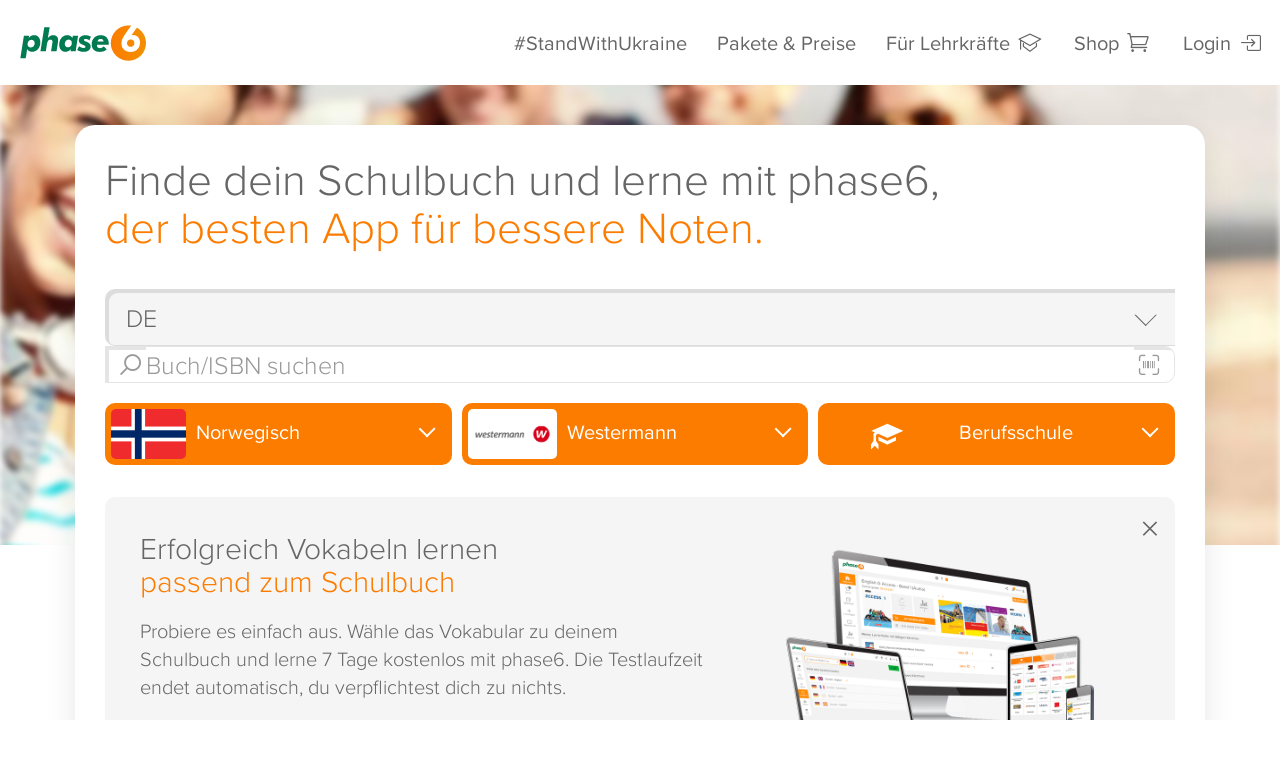

--- FILE ---
content_type: image/svg+xml
request_url: https://www.phase-6.de/system/galleries/htmlgalleries/images/flag_danish.svg
body_size: 179
content:
<?xml version="1.0" encoding="UTF-8"?>
<svg xmlns="http://www.w3.org/2000/svg" width="420" height="280" viewBox="0 0 420 280">
<rect width="420" height="280" fill="#c60c30"/>
<rect width="40" height="280" x="120" fill="#fff"/>
<rect width="420" height="40" y="120" fill="#fff"/>
</svg>

--- FILE ---
content_type: image/svg+xml
request_url: https://www.phase-6.de/system/galleries/htmlgalleries/images/flag_latin.svg
body_size: 14515
content:
<?xml version="1.0" encoding="utf-8"?>
<!-- Generator: Adobe Illustrator 18.1.0, SVG Export Plug-In . SVG Version: 6.00 Build 0)  -->
<svg version="1.1"
	 id="svg2" xmlns:dc="http://purl.org/dc/elements/1.1/" xmlns:inkscape="http://www.inkscape.org/namespaces/inkscape" xmlns:sodipodi="http://sodipodi.sourceforge.net/DTD/sodipodi-0.dtd" xmlns:rdf="http://www.w3.org/1999/02/22-rdf-syntax-ns#" xmlns:svg="http://www.w3.org/2000/svg" xmlns:cc="http://creativecommons.org/ns#" sodipodi:docname="Roman_SPQR_banner.svg" inkscape:version="0.48.2 r9819"
	 xmlns="http://www.w3.org/2000/svg" xmlns:xlink="http://www.w3.org/1999/xlink" x="0px" y="0px" viewBox="-384.4 -150.5 750 500"
	 enable-background="new -384.4 -150.5 750 500" xml:space="preserve">
<rect x="-384.4" y="-150.5" opacity="1" fill="#e7d9b3" enable-background="new    " width="750" height="500"/>
<radialGradient id="Empire_1_" cx="239.3733" cy="-450.0119" r="295.6364" gradientTransform="matrix(1.3186 -0.3498 -0.358 -1.3495 -482.4738 -383.0511)" gradientUnits="userSpaceOnUse">
	<stop  offset="0" style="stop-color:#AF8000"/>
	<stop  offset="1" style="stop-color:#AF8000;stop-opacity:0"/>
</radialGradient>
<path id="Empire" inkscape:connector-curvature="0" display="none" opacity="0.5" fill="url(#Empire_1_)" enable-background="new    " d="
	M61.8,256.6c-1-2.2-3.7-7.9-5.8-12.8c-2.2-4.8-4.3-9.4-4.7-10.3c-0.4-0.8-1.4-2.8-2.2-4.4c-1.3-2.6-5.8-6.5-7.5-6.5
	c-0.3,0-0.9-0.4-1.5-0.8c-0.5-0.4-3-1.7-5.5-2.8c-2.5-1.1-5.9-2.6-7.6-3.4c-3.5-1.7-7.5-1.9-10.6-0.6c-1.1,0.5-3.9,2.6-6.3,4.7
	c-2.3,2.1-4.9,4.1-5.7,4.5c-7,3.2-11,3.4-16.5,0.9c-6.6-3-10.9-5-14-6.2c-1.6-0.6-4.4-1.8-6-2.6c-6-2.8-10.4-4.7-13.3-5.9
	c-1.7-0.7-3.7-1.6-4.5-2c-2-1.1-6-2.8-12.6-5.5c-2.9-1.2-6-2.5-6.8-3c-0.8-0.4-3.8-1.8-6.6-3c-2.8-1.2-6.4-2.7-7.9-3.4
	c-9.5-4.3-11.7-5.1-14.8-5.6c-1.6-0.2-3.7-0.8-4.5-1.2c-3.6-1.8-10.3-2.2-24.2-1.6c-7.5,0.3-14.2,0.8-14.8,1.2
	c-2.5,1.3-7.6,2.1-16.6,2.6c-5.2,0.3-11.4,0.8-13.9,1.1c-17.1,2.3-20,2.6-20.4,2.2c-0.2-0.2,0-0.7,0.6-1c1.6-0.9,5.5-6.6,6.1-9
	c1.2-4.6,2.4-6.5,4.3-6.9c2.7-0.5,3.5-0.4,3.2,0.4c-0.4,1.1,3,4.5,4.8,4.8c0.8,0.2,1.8,0.1,2.3-0.2c0.4-0.3,2.2-0.4,3.9-0.2
	c2.3,0.2,3.3,0,3.9-0.6c1-1.2,1.6-1.2,2,0.2c0.4,1.5,5.7,2.2,7.1,0.9c0.5-0.5,1.3-0.9,1.8-0.9c0.5,0,1.7-1,2.7-2.2
	c1.6-1.9,2.2-2.2,4.7-2.3c2.2-0.1,3.1-0.4,3.8-1.4c1.3-1.9,7.1-4.3,10.2-4.3c1.5,0,3.4-0.3,4.3-0.6c1.1-0.4,1.8-0.4,2,0
	c0.2,0.4,0.8,0.2,1.6-0.5c2.2-2.1,15.1-2.8,17.2-0.9c0.8,0.8,1.4,0.8,2.3,0.3c0.7-0.4,1.9-0.7,2.8-0.7c1.1,0,1.7-0.4,1.9-1.2
	c0.3-1.3,2.2-1.7,2.9-0.6c0.2,0.3,1.2,0.6,2.2,0.6c1.1,0,1.7-0.3,1.4-0.6c-0.5-0.9,1-0.7,3.4,0.2c2.6,1.1,7.6,0.6,9.5-0.9
	c2-1.5,5.2-2,7.4-1.1c1.4,0.6,1.7,0.9,1.1,1.6c-0.5,0.6-0.5,0.8,0.3,0.8c0.5,0,1,0.4,1,0.9c0,0.7,0.3,0.7,1.3-0.3
	c0.7-0.7,1.7-1.2,2.1-1.2c0.4,0,0.8-0.3,0.8-0.6c0-0.4,0.3-0.5,0.6-0.3c1.3,0.8,0.6,3.2-1.4,5c-1.1,1-2.2,2.1-2.4,2.4
	c-0.7,1.2,0.7,3.6,2.6,4.4c1.5,0.6,1.8,1.1,1.6,2c-0.2,0.7-0.1,1.5,0.2,1.9c0.4,0.5,0.2,1.1-0.6,2c-0.7,0.7-1.2,1.4-1.2,1.6
	c0,0.8-2.8,3.3-4.4,3.9c-1.9,0.7-2.3,3-0.7,4.6c1.1,1.1,3.6,1,3.4-0.2c-0.2-0.8,0.2-0.9,2-0.4c0.9,0.2,1.3,0.8,1.3,1.9
	c0,1.6,2.9,4.6,3.9,4c0.3-0.2,1.5,0.3,2.7,1.1c1.9,1.2,3.1,1.4,7.7,1.4c3.7,0,5.5,0.3,5.7,0.8c0.1,0.4,0.7,0.7,1.3,0.7
	c0.6,0,1.6,0.4,2.2,0.8c0.7,0.5,2.2,1,3.5,1.2c1.3,0.2,2.4,0.7,2.5,1.1c1.8,6.7,3.3,8.1,9.3,8.9c4.7,0.6,9.2,1.8,9.2,2.5
	c0,0.2,0.5,0.6,1.2,0.8c0.7,0.2,2.3,1.3,3.7,2.5c2.9,2.4,3.4,2.5,6.6,0.9c3.1-1.6,4.1-4.3,3.1-8.5c-1.1-4.5-0.2-6.4,4.7-9.8
	c3.6-2.5,10.1-3,14.2-1.2c1.6,0.7,2.8,1.6,2.8,2.1c0,2,2,2.8,9.9,4c2.8,0.4,4.7,1.7,5.3,3.8c0.2,0.5,0.7,0.5,2.2,0
	c2.2-0.8,9.5,0.4,12.4,2c0.9,0.5,2.1,0.9,2.7,0.8c0.6-0.1,1.7,0.2,2.4,0.6c0.8,0.4,1.8,0.7,2.4,0.7c1.8-0.2,2.3,0,3.8,1.2
	c0.8,0.7,1.6,1.2,1.8,1.2c0.3,0,1.6-1,3-2.1c1.4-1.2,2.9-2.1,3.3-2.1c0.4,0,1.1-0.3,1.4-0.7c1.3-1.3,5.7-2,7.3-1.2
	c0.8,0.4,1.7,0.5,2.7,0.1c1.2-0.4,1.7-0.3,2.6,0.6c0.6,0.6,1.3,1.2,1.7,1.2s1.1,0.4,1.7,1c0.8,0.7,1.4,0.8,2.2,0.4
	c0.6-0.3,2-0.4,3-0.3c4.9,0.7,8.7-2.5,9.9-8.1c0.4-1.9,1.4-5.8,2.2-8.6c1.6-5.4,2-6.4,3.2-9.4c1-2.3,0.8-8.9-0.3-9.5
	c-0.6-0.3-0.7-0.9-0.2-2.4c0.4-1.4,0.4-2.4-0.1-3.3c-0.6-1.2-0.5-1.6,0.7-2.8c0.8-0.9,1.2-1.9,1-2.5c-0.3-0.8-0.6-0.7-1.8,0.6
	c-1.7,1.8-3.2,1.9-6.2,0.5l-2.2-1l-1.8,2c-1,1.1-1.8,2.3-1.8,2.6c0,0.3-0.5,0.5-1.2,0.5c-0.6,0-1.3,0.2-1.5,0.5
	c-0.2,0.3-2,0.5-4.1,0.6c-3.5,0.2-4,0-5.3-1.5c-1.8-2-8.2-5.1-10.4-5.1c-1.5,0-1.7,0.2-1.7,2.4c0,2.3-1,3.8-1.7,2.6
	c-0.2-0.4-1.1-0.2-2.2,0.4c-1.7,1-1.9,1-4.1-0.2c-1.2-0.6-2.3-1.5-2.3-1.9c0-1.8-6.6-3.3-6.6-1.5c0,0.9-1.3,0.6-2.2-0.5
	c-0.5-0.6-0.8-0.8-0.8-0.3c0,0.4-0.6,0.8-1.3,0.8c-2,0-1-1.5,1.2-1.7c1.1-0.1,1.9-0.5,1.9-0.8c0-1.1-3.8-0.3-5.4,1.2
	c-1.5,1.4-2.8,0.8-1.3-0.7c0.4-0.4,0.7-1.2,0.7-1.8c0-0.6,0.4-1.1,1-1.1c0.7,0,0.5-0.4-0.7-1.8c-0.9-1-2-1.6-2.3-1.5
	c-1,0.4-2.4-0.7-1.9-1.6c0.3-0.4,1.2-0.6,2.2-0.5c1.2,0.2,1.7,0,1.7-0.5c0-0.4-0.6-0.8-1.2-0.8c-0.7,0-1.4-0.4-1.6-1
	c-0.3-0.8-0.5-0.8-0.9-0.2c-0.4,0.7-0.6,0.7-1,0c-0.3-0.4-0.8-0.9-1-0.9c-0.3-0.1-0.6-0.9-0.6-2c-0.1-1.6,0.1-1.9,1.9-2.4
	c1.9-0.5,2-0.7,1.4-2.1c-0.5-1.2-0.7-1.3-0.9-0.5c-0.3,1.3-3,1.4-4.9,0.1c-1.7-1.2-1.7-2.1,0-2.1c0.8,0,1.1-0.2,0.7-0.5
	c-0.5-0.3-0.6-1.3-0.2-3.2c0.3-1.5,0.5-3.3,0.4-3.9c-0.1-0.8,0.6-1.5,2-2.3l2.1-1.1l-2.4,0.4c-1.8,0.3-2.5,0.2-3-0.5
	c-0.7-1-6-2.3-6.8-1.7c-0.3,0.2-0.7,0.9-1,1.5c-0.5,1.3-2.5,1.1-2.6-0.2c0-0.5-0.1-1.1-0.2-1.4c0-0.3-0.5-0.1-1,0.4
	c-0.5,0.5-1.6,0.8-2.6,0.6c-1.5-0.2-1.4-0.1,1.3,2.5c1.9,1.7,2.6,2.7,2,2.7c-0.5,0-1.1-0.2-1.3-0.5c-0.2-0.3-0.9-0.7-1.7-0.9
	c-1.3-0.3-1.3-0.3-0.2,0.5c0.6,0.5,1,1.2,0.9,1.6c-0.5,1.6-5.3,1.2-5.3-0.4c0-0.5-0.7-1.2-1.5-1.5c-0.8-0.3-1.5-0.9-1.5-1.2
	c0-0.3-0.3-0.6-0.6-0.6c-0.9,0-0.7,3.4,0.3,4.2c0.5,0.4,0.9,1,0.9,1.2c0,0.3,0.8,1.3,1.9,2.4c1,1,1.7,2.2,1.6,2.7
	c-0.5,1.2,1.8,3.4,3.9,3.8c1,0.2,2,0.8,2.1,1.3c0.7,2.2,1.7,3.7,2.4,3.7c0.4,0,0.8,0.3,0.8,0.6c0,0.4,0.3,0.5,0.7,0.2
	c0.8-0.5,1.7,0.8,1.7,2.3c0,1-0.1,0.9-1.2-0.1c-0.7-0.7-1.6-1-2.1-0.8c-0.5,0.2-1.1-0.1-1.3-0.6c-0.6-1.7-1.4-1.1-1.6,1.3l-0.2,2.3
	l-1.2-1.3c-0.7-0.7-2.1-1.5-3.2-1.7c-1.7-0.3-1.9-0.3-1.5,0.7c0.2,0.6,0.9,1.6,1.5,2.1c1.3,1.2,1.4,1.7,0.2,1.7
	c-0.5,0-0.9,0.3-0.9,0.7s-0.7,0.1-1.5-0.7c-1.7-1.6-2.2-0.5-0.5,1.3c0.5,0.6,1,1.9,1.1,2.8c0.1,1,0.4,2.1,0.6,2.6
	c0.3,0.5,0.2,0.9-0.1,1c-0.3,0.1-0.5,0.9-0.3,1.7c0.2,0.8,0,1.5-0.3,1.5c-0.7,0-1.3-1.4-1.3-3.1c0-1.4-1.8-3.5-1.9-2.2
	c0,0.4,0,1.1,0,1.6c0.2,1.5-1.2,0.7-1.8-0.9c-0.6-1.7-3-3.7-3-2.6c0,0.3,0.3,0.6,0.7,0.6c0.6,0,0.6,0.2,0,0.7
	c-0.6,0.6-1.1,0.4-2.3-0.8c-1.2-1.2-1.5-1.8-1.2-3.2c0.3-1.4,0-2.1-1.5-3.4c-1.7-1.5-1.7-1.8-1.1-3.2c0.4-0.9,1-1.6,1.2-1.6
	c0.3,0,0.3-0.3,0.2-0.6c-0.2-0.3-0.9-0.4-1.5-0.2c-0.8,0.2-1.2,0-1.2-0.7c0-0.5-0.3-1-0.6-1s-0.6-0.5-0.6-1c0-0.9-0.1-0.9-0.9,0.2
	c-1,1.3-1.2,3-0.4,2.4c0.6-0.3,1.5,1.4,1,1.9c-0.2,0.2-1.1,0.1-2.1-0.1c-2-0.4-2.4-1.3-1-1.9c0.5-0.2,0.9-1.1,0.9-2.3
	c0-1.1,0.3-2.2,0.6-2.5c0.6-0.6-3.1-4.4-4-4c-0.3,0.1-1.2-0.5-2-1.4c-1.2-1.3-1.3-1.6-0.6-2.1c0.5-0.3,1.1-0.4,1.3-0.2
	c0.3,0.2,0.3-0.1,0.1-0.6c-0.2-0.5-0.9-1.1-1.5-1.3c-1.7-0.5-3.1-3-2.7-4.7c0.7-3,1-9.5,0.4-9.5c-0.3,0-1.6-0.9-2.7-2
	c-3.1-2.9-5.6-4.7-6.6-4.7c-0.5,0-1.2-0.4-1.6-0.9c-0.5-0.6-1.9-0.9-4.3-0.9c-1.9,0-3.7-0.3-3.9-0.6c-0.2-0.3,0.3-0.6,1.2-0.6
	c0.9,0,1.5-0.3,1.5-0.6c0-0.3-1-0.6-2.1-0.6c-1.9,0-2.1-0.2-2.1-1.7c0-1.5-0.2-1.7-1.5-1.4c-1,0.2-1.6,0-1.9-0.7
	c-0.2-0.5-0.7-1-1.2-1c-0.7,0-2.3-1.7-5.7-6.1c-1.1-1.4-1.3-2-0.7-2.4c1-0.6,0.3-1.8-1-1.8c-0.7,0-0.9,0.4-0.6,1.5
	c0.4,2.3-0.9,1.5-1.8-1c-0.4-1.1-0.7-1.8-0.8-1.5c0,0.3-0.5,1.1-0.9,1.8c-0.9,1.2-0.9,1.2-2.1-0.1c-1.6-1.7-1.9-5.1-0.7-6.1
	c0.8-0.6,0.6-0.7-1.2-0.6c-1.2,0.1-2.7,0.5-3.3,0.9c-0.7,0.4-2,1-2.9,1.3c-1.7,0.6-1.7,0.7-0.8,2.1c1.1,1.7,1.3,3.1,0.3,3.5
	c-1.5,0.5,0.4,4.3,3.1,6.3c1.5,1.1,3,2,3.4,2c1.3,0.1,2.5,1.8,3.8,5.7c1.2,3.5,1.6,4.1,4.9,6.4c3.5,2.4,3.8,2.5,6.9,2.2
	c3.1-0.3,3.3-0.3,3.3,1.1c0,0.9-0.3,1.5-0.9,1.5c-2.1,0-0.5,1.1,6.2,4.4c9.2,4.5,10.7,5.7,10.6,8.6c0,1.2-0.2,2.3-0.3,2.4
	c-0.6,0.6-2.9-0.6-3-1.7c-0.1-0.7-0.6-1.4-1.1-1.7s-1.8-0.9-2.8-1.4c-2.7-1.4-3.2-1.3-4.5,1.6c-1.6,3.5-1.5,3.8,0.9,4.9
	c1.6,0.7,2.1,1.4,2.3,2.9c0.4,2.5,0.1,2.9-1.7,2.9c-1.5,0-2.7,1.5-2.7,3.5c0,0.7-0.4,1.3-0.9,1.5c-0.5,0.2-1.2,1-1.5,1.9
	c-0.6,1.6-3.2,2.2-4,0.8c-0.3-0.4-0.9,0.2-1.8,1.6c-1.2,2-1.3,2.4-0.5,3.9c1,1.9,1.1,3.1,0.2,3.1c-0.3,0-0.6,0.5-0.6,1.1
	c0,1-0.3,1.1-2.2,0.7c-1.2-0.3-2.8-1-3.5-1.7s-2.2-1.4-3.3-1.6c-1.1-0.2-2.1-0.7-2.3-1c-0.4-0.7-5.1-3-6.1-3c-1.4,0-2.1-1.6-1.5-3.3
	c0.5-1.3,1-1.6,2.7-1.6c1.2,0,2.3-0.3,2.5-0.6c0.2-0.4,1-0.2,1.9,0.4c1.2,0.8,2.4,0.9,6.4,0.6c2.7-0.2,5.1-0.7,5.3-1.1
	c0.2-0.4,1.1-0.7,2-0.7c1.6-0.1,2.5-1.2,1.8-2.3c-0.2-0.3,0.2-0.7,0.9-0.9c1.6-0.4,1.7-2.5,0.1-5.3c-0.7-1.2-1.2-2.6-1.2-3.2
	c0-1.4-1.1-2.5-2.1-2.1c-1.4,0.6-3.9-1.6-3.9-3.4c0-1.5-0.2-1.7-1.8-1.4c-1.4,0.2-1.8,0.1-1.8-0.7c0-0.5-0.4-0.9-0.9-0.9
	c-0.5,0-1.7-0.9-2.6-1.9c-1.4-1.6-2.2-1.9-4-1.9c-1.4,0-2.4-0.3-2.6-0.8c-0.2-0.5-0.7-0.8-1.1-0.8c-0.4,0-2.6-1.8-4.8-3.9
	c-2.2-2.2-4.5-3.9-5.2-3.9c-0.8,0-1.1-0.3-0.9-0.9c0.2-0.5-0.2-1-1-1.3c-1.6-0.5-3.6-2.4-3.6-3.5c0-2.1-2.4-7.4-3.4-7.6
	c-0.6-0.1-1.5-0.6-2-1c-0.5-0.4-1.7-1-2.6-1.2c-0.9-0.2-1.8-0.7-2-1c-0.6-1-1.5-0.5-4.2,2.2c-1.8,1.8-3.2,2.7-4.2,2.7
	c-0.9,0-1.5,0.3-1.5,0.6c0,0.3-0.4,0.6-0.9,0.6s-1.9,1-3.2,2.2c-2.1,2-2.6,2.2-6.1,2.3c-3,0-4-0.2-4.6-1c-0.4-0.6-1.6-1.1-2.5-1.1
	c-1,0-2.8-0.4-4-0.8c-1.9-0.7-2.4-0.7-2.9,0c-0.4,0.4-1.3,1-2,1.2c-0.7,0.2-1.8,0.8-2.4,1.3c-1.1,1-1.4,4.1-0.5,4.7
	c0.3,0.2,0.6,1.6,0.6,3.1c0,2.4-0.2,2.8-1.9,3.7c-1,0.6-2.8,1.6-4,2.4c-1.1,0.8-3.1,1.6-4.3,1.9c-4.1,1-7,2.5-6.2,3.2
	c0.9,0.9,0.9,1.7-0.2,1.7c-1.1,0-4.9,4-6.7,7.1c-1.8,3-1.5,5.7,0.7,7.4c1.6,1.2,1.4,1.6-2,3.3c-1.9,0.9-3.9,4.2-4,6.5
	c-0.1,0.9-0.5,1.2-2.1,1.2c-1.2,0-2.1,0.4-2.4,0.9c-0.2,0.5-0.7,0.9-1.2,0.9c-0.5,0-1.3,0.9-1.8,1.9c-1.4,2.8-2.5,3.6-3.9,3.2
	c-0.7-0.2-1.5-0.2-1.9,0.1c-0.4,0.3-3.3,0.4-6.3,0.3c-4.5-0.1-5.8,0-6.6,0.8c-0.5,0.5-1.6,1-2.5,1c-1.5,0-4,2-4.6,3.6
	c-0.2,0.7-0.7,0.6-2.7-0.4c-1.9-1-2.6-1.8-3.3-3.9c-1.1-3.3-3.2-5.1-5.7-4.9c-1,0.1-2.1,0.4-2.5,0.7c-1.1,0.8-3.3,1.1-3.3,0.5
	c0-0.4-1.3-0.5-3.3-0.3c-3.3,0.3-4.2-0.3-2.8-1.7c0.3-0.3,0.7-2.7,1-5.3c0.4-4.6,0.3-4.8-0.9-4.4c-0.9,0.2-1.3,0-1.3-0.8
	c0-0.8-0.4-1.2-1.3-1.2c-1,0-1.2-0.2-0.8-1.1c0.2-0.6,0.7-2,1-3.1c0.3-1.1,1.1-2.5,1.7-3c0.6-0.5,1.5-2.6,2.1-4.6
	c0.6-2,1.4-4.5,1.9-5.6c0.7-1.6,0.8-2.8,0.2-6c-0.4-2.2-0.5-4.6-0.3-5.4c0.2-0.7,0.1-2-0.2-2.7c-1.9-4.7-2-5.3-0.8-5.8
	c0.6-0.2,1.2-0.7,1.4-1c0.2-0.4,0.8-0.7,1.2-0.7c0.4,0,1.4-0.1,2.1-0.2c0.7-0.1,1.4-0.5,1.4-0.9c0-2.1,3.4-3.1,6.2-1.8
	c1.1,0.5,3.7,0.8,7.4,0.7c4.2-0.1,6.2,0.2,7.7,0.9c2.2,1.1,6.9,1.3,7.5,0.4c0.5-0.8,3.5-0.8,4.3,0c0.9,0.9,10.2,1,11.3,0.1
	c1.6-1.4,3.8-11.2,4.1-18.9c0.1-2.8-0.8-4.7-2.2-4.7c-1,0-4.1-4.1-3.6-4.8c0.4-0.7-1.1-2.4-2.1-2.4c-0.4,0-0.6-0.4-0.4-0.8
	c0.4-1-2.3-1.7-3.2-0.8c-0.4,0.4-0.6,0.4-0.7-0.2c0-1-4-3-6.1-3c-1.9,0-3.6-1.1-2.5-1.6c0.6-0.2,0.6-0.5,0.2-0.7
	c-0.4-0.2-0.8-1.2-1-2.3c-0.3-1.7-0.2-1.9,1.6-2.2c1.1-0.2,2.9-0.4,4-0.4c1.1,0,2-0.2,2-0.5c0-0.3,0.8-0.7,1.8-0.8
	c1.4-0.2,2.1,0.1,2.8,1.1c0.6,0.8,1.3,1.2,1.7,0.9c0.3-0.3,2-0.4,3.7-0.3l3.1,0.2l0.1-2c0-1.1-0.3-2.4-0.8-2.8
	c-0.5-0.4-0.9-1.4-0.9-2.2c0-1.2,0.3-1.4,2.2-1.4c1.6,0,2.2,0.3,2.5,1.1c0.2,0.9,1.1,1.2,3.7,1.5c3.6,0.4,4.1,0.2,4.5-1.8
	c0.1-0.8,1-1.5,2.9-2c4.5-1.3,5.7-2.2,6.2-4.8c0.3-1.3,0.7-2.7,1-3.2c0.4-0.8,6.1-3.2,9.6-4.1c0.8-0.2,1.6-0.7,1.7-1.2
	c0.2-0.5,1-0.8,1.9-0.9c0.9,0,1.3-0.2,0.9-0.3c-0.4-0.2,0.4-1.5,2-3.1c1.5-1.6,3-3.8,3.3-5.1c0.4-1.5,1-2.3,1.6-2.3
	c1.9,0,2.6,0.9,2.2,2.6c-0.5,1.9,0.3,2.1,1.8,0.4c1-1.1,1-1.3,0.1-2.2c-1.2-1.2-1.2-2.1-0.2-3.5c0.6-0.8,1.9-1.1,5.3-1.3
	c3.7-0.2,4.7-0.5,5.5-1.5c0.5-0.7,1.3-1.1,1.7-0.9c0.4,0.2,1.2,0.1,1.9-0.2c1-0.5,1.4-0.4,2.1,0.6l0.9,1.2l1.1-1.5
	c1.5-1.9,4.5-1.8,6.7,0.3c2,1.9,7,4.9,10.1,6c3,1.1,4.2,2.9,3.7,5.6c-0.2,1.1-0.8,2.4-1.3,2.8c-1.8,1.5-0.6,4.2,1.7,4.2
	c0.6,0,2.9,0.8,5,1.8c2.8,1.4,4.3,2.5,5.7,4.5c1,1.5,2.7,3.3,3.8,4.2l2,1.5l-1.3,1.2c-0.7,0.7-1.7,1.2-2.2,1.2c-1.9,0-5.3,6.2-3.9,7
	c0.3,0.2,0.5,0.7,0.3,1.1c-0.5,1.3,3.6,0.6,5-0.9c0.7-0.7,1.6-1.3,2-1.3c0.4,0,2.2-0.7,4-1.6c3-1.5,3.6-1.5,7.3-1.1
	c2.2,0.3,6.5,0.4,9.5,0.4c5.5-0.1,8.2,0.7,8.2,2.5c0,0.4,0.5,1.4,1.2,2.3c1.7,2.2,1.5,4.9-0.6,7.6c-1,1.3-1.8,2.8-1.8,3.4
	c0,0.6-0.6,1.4-1.4,1.8c-0.7,0.4-1.4,0.8-1.5,0.8c-0.6,0.4,1.4,3.9,2.3,4.1c0.7,0.2,1.3,1,1.5,2.2c0.2,1,0.6,1.9,0.8,1.9
	c0.3,0,0.6,0.7,0.8,1.5c0.3,1.3,0.6,1.5,2,1.1c3.5-0.9,6-0.5,7.6,1.2c1.5,1.6,3,2,5.7,1.3c1.4-0.4,1.4-0.4,1.2-9.1
	c-0.2-7.3-0.1-8.8,0.7-9.3c0.5-0.3,2.9-1.6,5.2-2.9c2.4-1.4,5.1-2.5,6.2-2.5c1,0,2-0.3,2.2-0.6c1-1.7,3.4-0.4,8.9,4.8l5.7,5.4
	L30,87.8c-0.2,3.3,0,4.7,1,6.8c0.7,1.4,1.3,3,1.3,3.4c0,0.4,0.5,1.5,1,2.4c1,1.6,1,1.6,7.1,1.1c7-0.5,9.5-0.8,9.6-1
	c0.1-0.1,0.6-1.4,1.2-2.9c1.7-4.1,1.9-4.5,3.2-4.4c0.6,0.1,1.9,0.2,2.8,0.3c1.5,0.1,1.6,0.1,0.7,1.1c-0.7,0.7-0.7,1.2-0.3,1.5
	c0.4,0.3,0.5,1.1,0.3,2.3c-0.5,2.4-1.3,3.4-2.7,3.4c-2.1,0-3.7,2.6-3.9,6.5c-0.2,4.1-0.6,5.1-2.1,4.9c-0.7-0.1-1.2,0.5-1.6,2.3
	c-0.3,1.4-1.3,3-2.1,3.7c-1.4,1.1-1.4,1.2-0.3,1.6c1.3,0.4,3.3,2.9,3.5,4.3c0.2,1.2,2.2,3.3,4,4.2c2.3,1.2,9.9,2.4,10.1,1.7
	c0.1-0.4,1.1-0.3,2.6,0.2c2.7,0.9,5.4,0.5,5.4-0.8c0-0.5,0.3-0.8,0.7-0.8c0.4,0,1.9-0.8,3.4-1.8c1.5-1,2.9-1.8,3.2-1.8
	s1.5-0.5,2.8-1.1c1.9-0.9,3.2-1.1,7.3-0.8c3.5,0.2,5.3,0.1,5.9-0.4c1.1-0.9,2.4-0.2,1.9,1c-0.5,1.2,3.5,2.9,5,2.1
	c1.1-0.6,2.5,0.2,2.5,1.3c0,1.2,1.7,2.1,3.2,1.8c1-0.2,2,0,2.7,0.7c0.6,0.5,1.9,1,2.9,1.1c1,0,3,0.5,4.4,0.9
	c1.6,0.5,2.9,0.6,3.3,0.3c1.1-0.9,5.5-1.2,8.6-0.6c1.9,0.4,3.1,0.3,3.7-0.1c0.4-0.4,1-0.5,1.4-0.3c0.3,0.2,0.7,0,0.9-0.5
	c0.2-0.4,1.1-1,2.1-1.2c1.3-0.3,2.1-1,2.9-2.5c1.1-2.3,1.1-2.1-1.7-7.8c-0.3-0.6-0.4-1.3-0.2-1.5c0.7-0.7,10.4-0.2,14.3,0.7
	c2.1,0.5,4.8,1.1,5.9,1.3c3.1,0.6,9.2,2.8,10.2,3.7c0.4,0.4,1.2,0.8,1.7,0.8c0.5,0,2.7,1.1,4.9,2.5c2.2,1.4,5.8,3.5,8,4.6
	s4.6,2.7,5.5,3.5c0.8,0.8,2.8,1.9,4.4,2.4l2.9,1l-0.3,4.8c-0.3,4.9-0.7,6.2-1.6,5.7c-0.3-0.2-0.7,0.2-0.9,0.9
	c-0.3,1.1-0.9,1.2-4.5,1.2c-3.8,0-4.3,0.2-6.7,2.1c-1.4,1.2-3,2.1-3.5,2.1s-2.3,0.9-3.9,2.1c-3.3,2.3-4.6,2.2-4.6-0.3
	c0-2.1-1.5-2.4-1.6-0.2c0,0.8,0.1,1.5,0.4,1.5c0.3,0,0.7,0.6,0.9,1.3c0.3,0.9,0,1.6-0.9,2.4c-1.3,1.2-1.6,2.6-0.7,3.2
	c0.9,0.6,7.3,9.3,7.3,9.9c0,0.3,0.4,1.8,0.8,3.2c1.8,5.5,2.7,8.7,3.1,10.9c0.3,1.4,1.2,3.1,2.5,4.5c1.2,1.2,2.9,3.3,3.7,4.7
	c0.9,1.3,2.2,3.2,3,4.2c2,2.5,3.2,5.6,3.2,8.6c0,2.1,0.3,2.8,1.3,3.3c1.2,0.6,1.2,0.8,0.3,1.4c-0.6,0.4-1,1-1,1.4
	c0,1.4-2.4,2.1-5.2,1.4c-1.4-0.4-4.7-0.7-7.2-0.7c-3.7,0-5.2-0.3-7.9-1.6c-1.8-0.9-3.5-1.8-3.7-2.1s-0.7-0.5-1.1-0.5
	c-2,0-9-5-13.5-9.6c-2.7-2.8-5-5.3-5-5.6c0-0.6-4.5-6.3-8.3-10.3c-1.7-1.8-3.2-2.9-4-2.9c-0.7,0-1.9-0.4-2.6-0.9
	c-1.1-0.8-1.6-0.8-3.3-0.1c-1.6,0.7-2.5,1.8-4.1,5c-1.2,2.3-2.4,4.5-2.9,4.9c-0.4,0.4-0.8,1.1-0.8,1.4c0,0.3-1.9,3.8-4.2,7.8
	c-2.3,4-4.2,7.4-4.2,7.5c0,0.1-1.5,2.9-3.3,6.2c-2.2,4-3.6,7.3-4.2,10.1c-1,4.8-1.8,6-3,4.4c-1.1-1.5-1.3-0.9-1.8,4.1
	c-0.2,2.5-0.8,4.8-1.4,5.6c-0.9,1.2-1.2,1.2-2.5,0.6c-0.8-0.4-1.8-1.3-2.1-1.9c-0.4-0.6-1.4-1.9-2.2-2.7s-1.8-2.4-2-3.3
	c-0.2-1-1.1-2.6-1.9-3.6c-0.8-1-1.7-2.6-1.8-3.5c-0.3-1.7-1.4-2.4-1.4-1c0,1.7,3.3,9.3,4.3,10c0.6,0.4,1.1,1.1,1.1,1.4
	c0,0.3,0.8,1.3,1.8,2.1c1,0.8,1.8,1.8,1.7,2.2c-0.2,1.6,0.1,2.7,1.3,4c0.7,0.8,1.4,2.4,1.6,3.6c0.2,1.2,0.8,2.9,1.4,3.8
	c0.5,0.9,1.8,3,2.8,4.7l1.8,3.1C99.2,248.1,67.8,269.4,61.8,256.6L61.8,256.6z M84.9,185.4c-0.8-0.2-1.9-0.6-2.3-0.9
	c-0.9-0.7-1-3.7-0.2-3.2c0.3,0.2,0.6,0.1,0.6-0.3c0-0.4,0.7-0.6,1.5-0.6s1.5-0.2,1.5-0.5c0-0.3,1.6-0.7,3.7-0.9
	c2-0.2,4.1-0.8,4.6-1.3c0.5-0.5,1.4-1.2,2.1-1.5c2.2-1.2,1.3,1-1,2.4c-2.1,1.3-2.6,2.1-1.5,2.8c1.1,0.7,0.6,1.5-0.9,1.5
	c-0.8,0-1.5,0.2-1.5,0.5c0,0.5-4.3,2.6-4.9,2.5C86.5,185.7,85.7,185.6,84.9,185.4L84.9,185.4z M29.2,182.6c0-1-2.1-1.5-6.3-1.8
	c-1.3-0.1-2.4-0.3-2.3-0.6c0.5-2.9,0.9-4.1,1.4-4.1c0.3,0,0.6,0.4,0.6,0.9c0,0.7,0.4,0.8,1.5,0.5c1.1-0.3,1.6-0.1,1.9,0.6
	c0.3,0.7,0.8,0.9,1.8,0.7c2.4-0.6,8.7,0.3,8.7,1.3c0,0.7,0.4,0.7,2.1-0.1c2-0.8,2.1-0.8,2.1,0.2c0,1.3-1.1,2.3-2.4,2.3
	c-0.5,0-2.7,0.2-5,0.4C29.9,183.5,29.2,183.4,29.2,182.6L29.2,182.6z M45,177.4c0-1.1,0.3-1.8,0.8-1.8c0.5,0,0.8,0.7,0.9,1.8
	c0,1.2-0.2,1.8-0.8,1.8C45.3,179.2,45,178.6,45,177.4z M-43.1,175.2c-0.2-0.5-0.2-1.1,0-1.3c0.6-0.6,2.2,0.3,2.2,1.3
	C-40.9,176.5-42.6,176.5-43.1,175.2L-43.1,175.2z M49.2,173.8c0-1.3,0.5-2.1,1.8-3c1-0.7,1.9-1,2.1-0.7c0.4,0.7-0.9,3.7-1.6,3.7
	c-0.3,0-0.5,0.4-0.5,0.9c0,0.5-0.4,0.9-0.9,0.9C49.5,175.6,49.2,175,49.2,173.8L49.2,173.8z M32.7,165.7c-0.4-1,0.1-1.6,1.2-1.6
	c0.4,0,0.8,0.5,0.8,1.2C34.7,166.7,33.2,166.9,32.7,165.7L32.7,165.7z M36.5,161.7c0-0.7,1.4-1.9,2.2-1.9c1.3,0,0.9,0.9-0.7,1.6
	C37.2,161.8,36.5,162,36.5,161.7L36.5,161.7z M0,159.2c-0.4-1.4-0.4-1.4,1.6-0.6c2,0.7,2,1.8,0.1,1.8C0.9,160.5,0.2,160,0,159.2
	L0,159.2z M35.8,156.4c-0.4-2.8-0.1-4.1,0.8-4.2c0.8-0.2,1.1,0.2,1.1,1.9c0,1.3-0.3,2.2-0.9,2.4C36.3,156.6,35.9,156.6,35.8,156.4
	L35.8,156.4z M-134,149.7c0-0.3,0.7-0.8,1.6-1.2c1.7-0.8,3.1-0.1,2.4,1.1C-130.5,150.3-134,150.4-134,149.7L-134,149.7z
	 M-83.2,149.6c0-0.3-0.4-0.4-1-0.2c-0.8,0.3-0.9,0.1-0.5-1.7c0.2-1.1,0.5-3.8,0.6-5.9c0.1-3.1-0.1-4.1-1-5c-0.6-0.6-1.1-1.8-1-2.6
	c0.1-1,0.3-1.3,0.7-0.9c1,1,2.5,0.6,4.6-1.2l2-1.8l-2-1.9c-1.3-1.3-1.7-2.1-1.3-2.3c0.5-0.3,0.5-0.5-0.1-0.7c-0.9-0.3-1.3-2-0.8-4.2
	c0.2-1.1,0.9-1.8,2.4-2.3c1.4-0.5,2.1-1.1,2.1-1.9c0-0.6,0.4-1.2,0.9-1.2c0.7,0,0.9,0.7,0.9,2.4c0,1.3,0.3,3,0.7,3.6
	c0.6,1,0.5,1.4-0.3,2.3c-0.6,0.6-0.9,1.3-0.6,1.5c0.2,0.2,0,0.8-0.4,1.3c-0.4,0.5-0.6,0.9-0.3,0.9c0.2,0,0.1,0.4-0.4,1
	c-0.7,0.8-0.7,1.1,0.1,1.5c2.8,1.7,2.7,1.5,2.7,9.3c0,6.3-0.2,7.8-1.1,8.6c-0.6,0.6-1,0.8-1,0.3c0-1.2-2.3-0.8-2.6,0.5
	c-0.2,0.8-0.8,1.2-1.9,1.2C-82.5,150.2-83.2,149.9-83.2,149.6L-83.2,149.6z M-121.9,146.2c-0.8-0.5-2-0.8-2.6-0.8
	c-1.7,0-1.2-1.4,0.9-2.9c2.3-1.6,4-1.8,4-0.5c0,0.5,0.5,0.9,1.2,0.9c0.7,0,1.2,0.2,1.2,0.5c0,0.5-2.8,3.8-3.1,3.7
	C-120.3,147.1-121.1,146.7-121.9,146.2L-121.9,146.2z M31.1,143c0-0.4-0.4-0.6-0.9-0.6s-0.9-0.3-0.9-0.6c0-0.3,0.2-0.6,0.6-0.6
	c0.3,0,1-0.2,1.5-0.4c0.7-0.3,1,0,1,0.9c0,0.7-0.3,1.4-0.6,1.6C31.3,143.4,31.1,143.3,31.1,143L31.1,143z M-114.5,141.7
	c-1.7-0.7-1.2-1.8,0.8-1.8c1.2,0,2.1,1,2.1,2.2C-111.6,142.5-113,142.3-114.5,141.7z M33.5,139.6c0-0.5,0.4-0.9,0.9-0.9
	c1.3,0,1.7,1,0.6,1.4C33.6,140.7,33.5,140.6,33.5,139.6L33.5,139.6z M83.3,104.2c-1.4-1.5-1.1-3.5,0.5-3.9c0.7-0.2,2.2-0.8,3.2-1.3
	c4-2.1,5.3,1,1.7,4.2C86.2,105.4,84.6,105.7,83.3,104.2z M71.2,89.3c-0.7-0.1-1.8-0.8-2.4-1.4c-0.6-0.7-1.9-1.2-3.1-1.2
	c-1.6,0-2,0.2-2,1.3c0,1.1-0.2,1.2-2,0.8c-3.5-0.7-3.5-1.7-0.5-5.7c0.9-1.2,1.3-1.4,1.9-0.8c1,1,2.3,1,2.3-0.1c0-1,1.7-1.7,2.6-1.2
	c0.6,0.4,5.8,4.3,6.3,4.7c0.2,0.2-1.6,4-1.9,3.8C72.5,89.6,71.9,89.5,71.2,89.3L71.2,89.3z M-170.7,59.2c-0.2-0.6-0.8-0.8-1.5-0.5
	c-0.9,0.3-1.1,0.1-1-0.7c0.1-0.6,0.8-1.2,1.4-1.4c1.8-0.5,5.6-3.6,6-4.9c0.2-0.6,0.8-1.2,1.3-1.2c0.5,0,1.3-0.4,1.9-0.9
	c0.7-0.7,1.8-0.9,4-0.8c2.1,0.1,3.1-0.1,3.3-0.6c0.2-0.6,0-0.7-0.9-0.2c-0.9,0.5-1.5,0.4-2.3-0.2c-0.6-0.5-1.9-0.9-2.8-0.9
	c-0.9,0-1.7-0.3-1.7-0.6c0-0.9-3.5-0.8-3.8,0.1c-0.2,0.5-0.7,0.4-1.7-0.3c-0.9-0.6-1.1-1-0.6-1c0.6,0,0.7-0.2,0.2-0.7
	c-1-1,0.3-2.1,2.9-2.6c3.4-0.7,4.8-1.9,4.8-4c0-1.4-0.2-1.8-0.9-1.5c-0.5,0.2-1.3,0.5-1.8,0.7c-1.4,0.6-1.1-0.8,0.4-1.8
	c1.2-0.8,1.2-1,0.3-1.3c-0.6-0.2-1-0.8-1-1.3c0-0.7,0.8-0.8,4.4-0.5l4.4,0.4l0.7-1.7c1-2.4,1.6-5.6,0.9-4.6
	c-0.9,1.2-3.4-2.6-2.9-4.5c0.3-1.4,0.3-1.4-0.9-0.8c-0.7,0.4-1.6,0.5-2.1,0.4c-0.5-0.2-0.9,0-1.1,0.4c-0.2,0.6-0.6,0.5-1.5,0
	c-1.5-0.9-1.9-0.9-1.8-0.3c0.2,1.4-0.2,1.3-1.4-0.1c-1.1-1.4-1.1-1.7-0.4-2.3c0.5-0.4,1.5-1.5,2.3-2.3l1.4-1.6l-1.3-1.4
	c-1.5-1.6-1.6-2.3-0.4-2.3c0.5,0,2.2-0.9,3.9-2c3.7-2.5,5.7-3,7.5-2.1c0.8,0.4,1.8,0.9,2.2,1.1c1.5,0.7,1.4,1.7-0.3,1.9
	c-0.9,0.1-1.8,0.6-1.9,1c-0.2,0.6,0,0.7,0.9,0.3c3.5-1.6,8.5,1.6,8.8,5.6c0.1,1.1,0.4,2,0.7,2c0.3,0,0.4,0.2,0.2,0.4
	c-0.5,0.5,1.4,2.6,2.4,2.6c1.4,0,4.6,3.2,4.3,4.3c-0.2,0.6,0.3,1.5,0.9,2.1c0.7,0.6,1,1.4,0.9,1.9c-0.2,0.5-0.1,1,0.3,1.2
	c0.8,0.5,0.7,2.9-0.1,3.8c-0.5,0.5-0.5,0.7,0,0.7c0.4,0,0.9-0.3,1.1-0.6c0.6-1,4.3-0.7,6.3,0.5c1.8,1,1.9,1.2,1.6,3.7
	c-0.3,1.9-0.8,3-2.2,4.2c-3,2.5-3.6,3.2-3.2,3.8c0.2,0.3,1,0.4,1.8,0.2c1.2-0.3,1.5-0.1,1.5,0.9c0,0.9-0.9,1.7-3.8,3
	c-3.1,1.4-4.5,1.7-8,1.6c-3.2-0.1-4.4,0.1-4.9,0.8c-0.6,0.8-0.9,0.8-2.6,0.1c-1.6-0.7-2-0.7-2.4,0c-0.3,0.5-0.9,0.6-1.6,0.4
	c-0.6-0.2-1.3-0.1-1.5,0.3c-0.3,0.5-0.7,0.5-1.5-0.3c-1.6-1.6-5.2-1.1-5.2,0.7c0,1.4-1.9,2.4-3.3,1.8c-2.6-1-4.8-0.6-6.8,1.2
	C-169.9,59.7-170.4,59.9-170.7,59.2z M-164.2,26c0-0.4,0.6-1.3,1.2-1.9c1.1-1,1.3-1,1.8-0.3c0.4,0.6,0.2,1.2-0.4,1.9
	C-162.8,27.1-164.2,27.2-164.2,26z M107.2,210.8c0-1.5-0.2-1.9-0.9-1.6c-0.6,0.2-0.9,1.2-0.9,2.6C105.4,216,107.1,215.1,107.2,210.8
	L107.2,210.8z M162.9,199.7c-1.5-1.7-1.9-1.8-2.2-1c-0.6,1.6-0.1,3.1,1.4,3.8c0.7,0.3,1.4,0.9,1.4,1.2c0,0.3,0.3,0,0.7-0.7
	C164.6,202,164.4,201.4,162.9,199.7z M160.4,191.9c0-1.1-0.3-1.8-0.8-1.8c-0.5,0-1-0.7-1.2-1.5c-0.2-0.8-0.6-1.5-1-1.5
	c-0.9,0-0.7,3.5,0.4,5.2C159.1,194.3,160.4,194.1,160.4,191.9z M15.2,156.7c-0.7-1.1-1.5-1.4-3.9-1.5l-3-0.1l2.4,0.6
	c1.3,0.4,3,1,3.6,1.5C16.1,158.4,16.2,158.3,15.2,156.7L15.2,156.7z M154.5,152.4c-0.1-1.9,0.1-2.3,1.1-2.3c0.7,0,1.2-0.3,1.2-0.6
	c0-0.7-1.8-0.8-3.3-0.2c-0.5,0.2-0.8,0.6-0.6,0.9c0.2,0.3-0.6,0.5-1.8,0.5c-1.5,0-2.3,0.4-2.8,1.2c-0.9,1.7-0.8,1.9,1.5,1.9
	c1.2,0,2.1,0.3,2.1,0.6c0,0.4,0.6,0.6,1.4,0.5C154.5,154.7,154.7,154.4,154.5,152.4L154.5,152.4z M88.8,150.8
	c-0.5-0.9-1.3-2-1.8-2.4c-0.8-0.7-0.9-0.6-0.9,0.2c0,0.5-0.2,1-0.5,1c-1.5,0-1,1.8,0.7,2.9C88.8,154.1,90.1,153.3,88.8,150.8
	L88.8,150.8z M40.1,145.4c-0.9-0.3-1.3,0.3-0.8,1.1c0.3,0.5,0.6,0.5,0.9-0.1C40.5,146,40.4,145.6,40.1,145.4L40.1,145.4z
	 M20.2,139.9c0-0.3-0.3-0.6-0.6-0.6c-0.3,0-0.6,0.3-0.6,0.6c0,0.3,0.3,0.6,0.6,0.6C19.9,140.5,20.2,140.2,20.2,139.9z M47.1,137.1
	c-0.3-0.8-0.1-0.9,1.6-0.6c4.1,0.8,7.4,1.1,6.6,0.5c-1.2-0.8-0.3-1.9,1.6-1.9c1.5,0,1.5-0.1,0.4-0.7c-0.7-0.4-1.4-0.9-1.6-1.2
	c-0.2-0.3-2.5-0.5-5.1-0.4c-4,0.2-4.8,0.4-5.4,1.4c-0.4,0.7-0.9,1.4-1.2,1.6c-0.8,0.6,0.9,2.3,2.3,2.3
	C47.2,138.1,47.4,137.8,47.1,137.1L47.1,137.1z M61,137.2c0-0.3-0.6-0.7-1.4-0.8c-0.9-0.1-1.4,0.1-1.4,0.8c0,0.7,0.4,0.9,1.4,0.8
	C60.4,137.9,61,137.5,61,137.2z M2,133.9c0-0.7-1.9-3-2.6-3c-1,0-0.4,2.9,0.6,3.2C1.8,134.5,2,134.5,2,133.9z M-9.1,122.4
	c0-0.9-0.3-1.1-1.2-0.8c-1.7,0.5-1.9,0.8-0.9,1.5C-9.8,123.9-9.1,123.7-9.1,122.4L-9.1,122.4z M-26.2,114.1c-0.4-0.2-1.1-0.2-1.5,0
	s-0.1,0.3,0.8,0.3C-26.2,114.4-25.8,114.3-26.2,114.1z M-43,98.2c0.2-0.3,0.1-0.7-0.3-0.9c-0.3-0.2-0.6,0-0.6,0.6
	C-43.9,98.9-43.5,99.1-43,98.2z"/>
<g id="Text_Hack" transform="translate(-2.3652656,10.14319)">
	<path id="SPQR_3_" inkscape:connector-curvature="0" fill="#AF8000" d="M-134.8,97.7c0-1.7-0.3-3.3-1-4.7c-0.6-1.5-1.5-2.8-2.5-4.1
		c-1-1.3-2.2-2.5-3.5-3.7c-1.3-1.2-2.7-2.3-4-3.5c-1.1-1-2.3-2-3.4-2.9c-1.1-0.9-2.1-1.9-3-2.9c-0.9-1-1.6-2.1-2.1-3.2
		c-0.5-1.1-0.8-2.2-0.8-3.5c0-1.2,0.2-2.3,0.6-3.2c0.4-1,1-1.8,1.7-2.5c0.7-0.7,1.6-1.3,2.5-1.6c1-0.4,2-0.6,3.1-0.6
		c1.1,0,2.2,0.2,3.2,0.5c1,0.4,1.8,0.9,2.6,1.5c0.8,0.7,1.3,1.5,1.7,2.4c0.4,0.9,0.6,2,0.6,3.2c0,0.3,0.2,0.5,0.6,0.6
		c0.4,0.1,0.7,0,0.9-0.2c0.7-0.9,1-2,1.1-3.4c0.1-1.3,0.1-2.7,0.1-3.9v-2.6c0-0.3-0.2-0.5-0.6-0.6c-2.2-0.6-4.5-0.9-7-0.9
		c-1.8,0-3.8,0.2-5.9,0.7c-2.1,0.5-4.1,1.2-5.9,2.2c-1.8,1-3.4,2.3-4.6,3.9c-1.3,1.6-1.9,3.4-1.9,5.6c0,1.5,0.3,2.9,1,4.3
		c0.6,1.4,1.5,2.8,2.5,4.1c1,1.4,2.2,2.7,3.6,4c1.3,1.3,2.7,2.6,4.1,4v-0.1c1.2,1.2,2.4,2.4,3.6,3.6s2.2,2.3,3.2,3.5
		c0.9,1.2,1.7,2.3,2.2,3.5c0.6,1.2,0.9,2.4,0.9,3.5c0,1.2-0.3,2.3-0.9,3.3c-0.6,1-1.3,1.8-2.3,2.5c-0.9,0.7-1.9,1.3-3.1,1.6
		c-1.1,0.4-2.2,0.6-3.3,0.6c-1.2,0-2.4-0.2-3.5-0.6c-1.1-0.4-2.1-0.9-3-1.6c-0.9-0.7-1.6-1.6-2.1-2.6c-0.5-1-0.7-2.2-0.6-3.4
		l0.1-1.1c0-0.2-0.1-0.3-0.2-0.4c-0.1-0.1-0.3-0.1-0.6-0.1c-0.2,0-0.4,0-0.5,0.1c-0.2,0.1-0.3,0.2-0.3,0.4c-0.1,0.4-0.2,0.8-0.3,1.2
		c-0.1,0.4-0.2,0.9-0.3,1.5c-0.2,0.7-0.4,1.3-0.5,2c-0.1,0.7-0.2,1.4-0.2,2.1c0,1.2,0.3,2.3,0.9,3.1c0.6,0.9,1.3,1.5,2.2,2
		c0.9,0.5,1.9,0.8,3,1.1c1.1,0.2,2.1,0.3,3.1,0.3c2,0,4.2-0.4,6.4-1.1c2.2-0.7,4.2-1.8,6.1-3.1c1.8-1.3,3.4-2.9,4.6-4.7
		C-135.4,102-134.8,100-134.8,97.7L-134.8,97.7L-134.8,97.7z M-107.1,84.9c0-0.9-0.4-1.9-1.2-2.7c-0.8-0.9-1.7-1.3-2.8-1.3
		c-1.1,0-2,0.4-2.7,1.1c-0.6,0.7-1,1.5-1,2.5c0,0.9,0.3,1.8,0.9,2.7c0.6,0.9,1.4,1.4,2.5,1.4c0.5,0,1-0.1,1.5-0.3
		c0.5-0.2,0.9-0.4,1.3-0.8c0.4-0.3,0.7-0.7,1-1.2C-107.2,85.8-107.1,85.4-107.1,84.9C-107.1,84.9-107.1,84.9-107.1,84.9z
		 M-52.2,71.9c0-2.9-0.5-5.2-1.6-6.8c-1-1.7-2.4-2.9-4-3.8c-1.7-0.8-3.5-1.4-5.7-1.6c-2.1-0.2-4.3-0.4-6.4-0.4h-5.7
		c-0.7,0-1.4,0-2.1,0.1c-0.7,0-1.4,0-2.2,0c-0.8,0-1.6-0.1-2.3-0.1c-0.7,0-1.5,0-2.3,0h-1.5c-0.4,0-0.6,0.1-0.8,0.3
		c-0.1,0.2-0.1,0.4,0,0.6c0.2,0.5,0.6,0.8,1.2,1c0.5,0.1,1.1,0.2,1.7,0.3c0.3,0,0.7,0.1,1,0.2c0.3,0.1,0.6,0.2,0.9,0.4
		c0.3,0.2,0.5,0.5,0.6,1c0.2,0.4,0.2,1,0.2,1.7v39.5c0,1.2,0,2.1-0.1,2.8c0,0.7-0.2,1.3-0.5,1.7c-0.3,0.4-0.7,0.8-1.3,1
		c-0.6,0.2-1.3,0.4-2.3,0.6c-0.5,0.1-0.7,0.3-0.7,0.7c0,0.4,0.3,0.6,0.7,0.6c2.9,0.1,5.7,0.2,8.6,0.1c2.9,0,5.7-0.1,8.5-0.1
		c0.3,0,0.6-0.1,0.7-0.2c0.2-0.2,0.2-0.4,0-0.6c-0.2-0.5-0.6-0.8-1.1-0.9c-0.5-0.1-1-0.1-1.7-0.2c-0.4,0-0.8-0.1-1.3-0.2
		c-0.5-0.1-0.8-0.2-1.1-0.5c-0.1-0.1-0.2-0.4-0.4-0.9c-0.1-0.5-0.3-1.1-0.4-1.7c-0.1-0.6-0.2-1.2-0.3-1.7c-0.1-0.5-0.1-0.9-0.1-1.1
		V63c0.7-0.2,1.4-0.4,2.1-0.6c0.8-0.2,1.5-0.3,2.3-0.3c1.7,0,3.1,0.4,4.4,1.2c1.3,0.8,2.4,1.8,3.3,3c0.9,1.2,1.6,2.6,2.1,4.2
		c0.5,1.6,0.7,3.1,0.7,4.7c0,3.4-1,6.1-2.9,8.1c-2,1.9-4.7,2.9-8.2,2.9c-0.2,0-0.5,0-0.7,0c-0.2,0-0.5,0-0.7-0.1
		c-0.2,0-0.4,0.1-0.6,0.2c-0.1,0.2-0.2,0.4-0.3,0.6c0,0.3,0,0.5,0,0.7c0.1,0.2,0.2,0.3,0.5,0.4c1.3,0.4,2.6,0.6,4.1,0.6
		c2.2,0,4.3-0.5,6.2-1.5c1.9-1,3.5-2.2,4.9-3.8c1.4-1.6,2.4-3.4,3.2-5.3C-52.6,76-52.2,73.9-52.2,71.9L-52.2,71.9L-52.2,71.9z
		 M-24.5,84.9c0-0.9-0.4-1.9-1.2-2.7c-0.8-0.9-1.7-1.3-2.8-1.3c-1.1,0-2,0.4-2.7,1.1c-0.6,0.7-1,1.5-1,2.5c0,0.9,0.3,1.8,0.9,2.7
		c0.6,0.9,1.4,1.4,2.5,1.4c0.5,0,1-0.1,1.5-0.3c0.5-0.2,0.9-0.4,1.3-0.8c0.4-0.3,0.7-0.7,1-1.2C-24.6,85.8-24.5,85.4-24.5,84.9
		L-24.5,84.9L-24.5,84.9z M96.1,119.1l-0.8-1.1c-2.3,0.9-4.7,1.7-7.1,2.2c-2.4,0.5-4.9,0.8-7.5,0.8c-3.6,0-7.1-0.4-10.7-1.3
		c-3.5-0.9-7-2-10.4-3.4c-3.4-1.4-6.8-3-10.1-4.8c-3.3-1.8-6.5-3.6-9.5-5.5c3.7-2.8,6.5-6.2,8.5-10.3c2-4.1,3-8.4,3-13
		c0-3.9-0.7-7.4-2.2-10.6c-1.4-3.2-3.4-5.9-5.9-8.2c-2.5-2.3-5.4-4.1-8.7-5.3c-3.4-1.3-6.9-1.9-10.7-1.9c-3.9,0-7.6,0.7-11,2.1
		c-3.4,1.4-6.4,3.3-8.9,5.8c-2.5,2.5-4.5,5.4-6,8.7c-1.5,3.4-2.2,7-2.2,10.9c0,4.1,0.7,7.8,2,11.2c1.3,3.4,3.2,6.3,5.6,8.7
		c2.4,2.4,5.3,4.3,8.7,5.7c3.4,1.3,7.2,2,11.3,2c1.1,0,2.1-0.1,3.1-0.4c1-0.2,2-0.5,2.9-0.8c0.8-0.2,1.5-0.5,2.2-0.7
		c0.7-0.2,1.3-0.3,1.8-0.3H34c0.9,0.4,2,0.8,3,1.3c1.1,0.5,2.1,1.1,3,1.6c0.5,0.3,1.1,0.6,1.9,1c0.7,0.4,1.4,0.7,1.9,0.9
		c2.5,1.2,5,2.4,7.8,3.5c2.7,1.2,5.5,2.2,8.3,3.2c2.8,0.9,5.6,1.7,8.5,2.3c2.9,0.6,5.7,0.9,8.6,0.9c3.4,0,6.8-0.4,10-1.3
		C90.1,122.2,93.2,120.8,96.1,119.1L96.1,119.1L96.1,119.1z M43.3,83c0,2.8-0.4,5.5-1.1,8c-0.7,2.6-1.8,5-3.2,7.2
		c-1.4,2.2-3.1,4.1-5.1,5.8c-2,1.7-4.3,3-6.9,4c-3.4-0.4-6.6-1.5-9.5-3.1c-2.9-1.7-5.4-3.7-7.4-6.2c-2.1-2.5-3.7-5.3-4.9-8.5
		C4,87,3.4,83.7,3.4,80.3c0-3,0.5-5.8,1.5-8.2c1-2.5,2.3-4.6,4.1-6.3c1.8-1.7,3.9-3.1,6.3-4c2.5-0.9,5.2-1.4,8.1-1.4
		c3.2,0,6,0.6,8.4,1.9c2.5,1.3,4.5,2.9,6.2,5c1.7,2.1,3,4.5,3.9,7.2C42.9,77.1,43.3,80,43.3,83L43.3,83z M79.4,84.9
		c0-0.9-0.4-1.9-1.2-2.7c-0.8-0.9-1.7-1.3-2.8-1.3c-1.1,0-2,0.4-2.7,1.1c-0.6,0.7-1,1.5-1,2.5c0,0.9,0.3,1.8,0.9,2.7
		c0.6,0.9,1.4,1.4,2.5,1.4c0.5,0,1-0.1,1.5-0.3c0.5-0.2,0.9-0.4,1.3-0.8c0.4-0.3,0.7-0.7,1-1.2C79.2,85.8,79.4,85.4,79.4,84.9
		L79.4,84.9L79.4,84.9z M152.3,111.6l-0.4-1.2c-1.8,0.3-3.6,0-5.3-1c-1.7-0.9-3.5-2.2-5.1-3.8c-1.7-1.6-3.3-3.4-4.8-5.4
		c-1.5-2-3-4-4.4-5.8c-0.9-1.1-1.7-2.3-2.5-3.4c-0.8-1.1-1.6-2.1-2.4-2.9c1-1,2-2.1,3-3.3c1-1.2,1.8-2.5,2.6-3.9
		c0.8-1.4,1.4-2.8,1.8-4.2c0.5-1.4,0.7-2.9,0.7-4.4c0-0.3,0-0.7,0-1.1c0-0.4-0.1-0.7-0.2-0.9c-0.6-2.4-1.4-4.3-2.6-5.7
		c-1.2-1.4-2.6-2.5-4.2-3.3c-1.6-0.8-3.4-1.3-5.3-1.6c-1.9-0.3-3.9-0.4-5.8-0.4h-3.8c-0.4,0-0.8,0-1.2,0c-0.4,0-0.8,0-1.2,0
		c-0.8,0-1.5,0-2.2,0c-0.7,0-1.5,0-2.3,0h-4.7h-1.3c-0.3,0-0.6,0.1-0.7,0.2c-0.1,0.2-0.1,0.4,0,0.6c0.1,0.5,0.4,0.8,0.9,0.9
		c0.5,0.1,1,0.2,1.7,0.3c0.3,0,0.7,0.1,1,0.2c0.3,0.1,0.6,0.2,0.9,0.4c0.3,0.2,0.5,0.6,0.7,1c0.2,0.5,0.3,1.1,0.3,1.9v39.2
		c0,1.1,0,2.1-0.1,2.8c0,0.7-0.2,1.3-0.5,1.7c-0.3,0.4-0.7,0.8-1.2,1c-0.6,0.2-1.4,0.4-2.4,0.6c-0.5,0.1-0.7,0.3-0.7,0.7
		c0,0.4,0.3,0.6,0.7,0.6c2.9,0.1,5.8,0.2,8.6,0.2c2.9,0,5.8,0,8.6,0c0.4,0,0.6-0.1,0.8-0.4c0.1-0.2,0.1-0.5-0.2-0.7
		c-0.4-0.4-0.9-0.6-1.5-0.7c-0.5-0.1-1.1-0.2-1.6-0.2c-0.2,0-0.6-0.1-1-0.1c-0.4,0-0.7-0.1-1-0.2c-0.1-0.1-0.3-0.4-0.4-0.9
		c-0.1-0.5-0.3-1.1-0.4-1.7c-0.1-0.6-0.2-1.2-0.3-1.8c-0.1-0.6-0.1-1-0.1-1.2V90.8c0.4,0,0.8-0.1,1.2-0.1c0.5,0,0.9,0,1.3,0
		c1,0,2.1,0.1,3.4,0.3c1.3,0.2,2.3,0.7,3.2,1.4c1.1,1,2.2,2.2,3.3,3.6c1.1,1.4,2.1,2.9,3.2,4.4c1.1,1.6,2.2,3.1,3.4,4.6
		c1.2,1.5,2.4,2.9,3.8,4.1c1.3,1.2,2.8,2.2,4.4,2.9c1.6,0.7,3.4,1.1,5.3,1.1c1.2,0,2.4-0.1,3.6-0.4
		C150.1,112.5,151.2,112.1,152.3,111.6L152.3,111.6L152.3,111.6z M127.7,76c0,0.9-0.1,1.7-0.2,2.6c-0.1,0.9-0.3,1.8-0.6,2.6
		c-0.3,0.9-0.6,1.6-1.1,2.4c-0.4,0.7-1,1.4-1.7,1.9c-0.7,0.5-1.5,0.8-2.6,0.9c-1,0.1-2,0.1-2.8,0.1c-2,0-4-0.1-5.9-0.4V62.9
		c1.3-0.4,2.6-0.6,4-0.6c1.8,0,3.4,0.4,4.7,1.2c1.3,0.8,2.5,1.9,3.4,3.2c0.9,1.3,1.6,2.8,2,4.4C127.5,72.7,127.7,74.4,127.7,76
		L127.7,76L127.7,76z"/>
</g>
<g id="g3056" transform="matrix(0.40541313,0,0,0.33606381,-0.20574716,11.643365)">
	<g id="layer3" transform="translate(-13.780518,-162.03807)" inkscape:label="wood">
	</g>
	<g id="layer1" transform="translate(-13.780518,-197.19186)" inkscape:label="Layer 1">
		<g id="g22249">
			
				<path id="path18706" sodipodi:nodetypes="cssscccccccccc" inkscape:connector-curvature="0" fill="#B08000" fill-opacity="0.5686" d="
				M-282.2-5.7C-422.1,88.5-515,252.8-515,439.7C-515,731.9-288.3,969-8.9,969s506.1-237.1,506.1-529.3
				c0-192.9-98.9-361.7-246.4-454.3c-33.7-16.3-185.5-109.4,0,16.8c47.1,30.6,89.4,69.2,124,114.3
				c85.7,109.4,123.4,257.3,103.9,397.2c-18.9,144.7-101.5,277.6-217.9,357.1C146.4,950.8-0.9,974.7-133.8,938.1
				c-141.8-37.3-263.4-146.3-323.8-285.4c-64.7-145.4-57-323,17.6-462.7c37.4-72.1,92.6-133.1,157.8-178.5
				C-97.9-126.4-234.9-37.9-282.2-5.7L-282.2-5.7z"/>
			<path id="path17799" inkscape:connector-curvature="0" fill="#B08000" fill-opacity="0.5686" d="M-225.7,1032.4
				c0-1.9,98.3-51,115.9-57.8c24.3-9.4,64.3-16.2,78.5-13.3l10.3,2.1l-11.5,13.8c-6.3,7.6-16.9,17.5-23.4,22
				c-15.8,11-54.3,24.1-83.8,28.5C-160.6,1030.9-225.8,1034.4-225.7,1032.4z M165.5,1031.3c-44.1-2.7-47.5-3.3-88.6-16.2
				c-24.6-7.8-30.9-11.5-49.9-29.7L5.2,964.5l9.6-2.7c24.7-6.9,103.9,15.9,138.6,39.9c6.6,4.6,15.8,9.4,20.4,10.8
				c10.5,3.1,40.3,18.4,40.3,20.6c0,0.9-1.9,1.4-4.2,1.1C207.6,1034,187.6,1032.6,165.5,1031.3L165.5,1031.3z M-314.7,972.3
				c-18.5-5.7-40.2-12.3-48.2-14.6l-14.6-4.2l24.7-4.3c13.6-2.3,39.3-7.3,57.2-10.9c49.9-10.2,99.9-7.2,132.3,7.8l8.6,4l-10.8,9.7
				C-193.8,985.1-256.6,990.3-314.7,972.3L-314.7,972.3z M184.2,976.2c-24-8.9-46-24.3-39.7-27.9c13.1-7.5,56.9-16.8,79.4-16.8
				c20.7,0,75.2,8.5,127.3,19.9c9.8,2.1,5.7,4-37.3,17c-42.1,12.8-52.3,14.6-79.9,14.5C211.4,983,197.2,981,184.2,976.2L184.2,976.2
				z M-93.6,948.5c-21.2-6.3-65.3-57.4-73.3-85.1l-2.3-8l14.5,7.6c8,4.2,24.9,11.2,37.7,15.7c42.5,14.8,62,30.8,74.2,60.8l5.2,12.7
				l-22.7-0.3C-72.8,951.8-87.8,950.2-93.6,948.5L-93.6,948.5z M26.1,946.1c0-9.4,23.9-40,39.6-50.6c6.9-4.7,22.2-11.8,34.1-15.7
				s29-10.9,38.1-15.4l16.5-8.2l-2.1,8.7c-5.2,21.1-37.9,63.8-58.3,76c-11.7,7-20.8,9.4-41.4,10.6C27.7,953,26.1,952.7,26.1,946.1z
				 M-185.4,929.2c-36.3-13.3-62-43.3-75.7-88.5c-4.6-15.3-9.4-34.5-10.5-42.6l-2.1-14.8l45.2,45.8c46.7,47.3,56.2,61.4,59.1,87.8
				C-167.7,932.2-170.8,934.6-185.4,929.2z M154.6,917.9c4-30.3,21.2-53.5,85.1-114.7l20.5-19.6l-2.7,17.7
				c-8.7,56.6-37.6,105.9-71.4,122.1c-9.5,4.5-20.8,8.2-25.2,8.2C153.4,931.6,153,930.5,154.6,917.9L154.6,917.9z M-371.8,897.6
				c-38.7-12.3-48.7-17.4-85.7-43.6c-20.5-14.5-36.8-26.7-36.2-27.1c5.1-3.7,126.2,9.8,136.8,15.3c2.9,1.5,15.1,7.6,27.1,13.6
				c12,6,27.7,16.2,34.9,22.7l13.1,11.8l-12.1,5.2C-313.9,904-348.7,904.9-371.8,897.6L-371.8,897.6z M295.2,900.4
				c-8-1.6-16.8-4.8-19.4-7c-6.2-5.3-0.3-12.2,24.6-29.2c27.5-18.7,58.7-28.4,104.1-32.3c58.5-5,74.4-5.6,72.6-2.6
				c-3.9,6.4-73,51.3-89.2,57.9C350.4,902.7,324.8,906.3,295.2,900.4L295.2,900.4z M-308.8,854.9c-21.1-16.3-40-44.1-44.5-65.2
				c-2.1-10.1-3.3-37.7-2.8-62.8l1.1-44.7l12.3,24.1c6.7,13.2,16.2,30,21.1,37.2c23.5,35.2,36.6,82.8,30.1,109.7l-3,12.7
				L-308.8,854.9z M278.7,831.3c1.8-37.1,7.5-55.4,25.3-80.9c4.2-6,14.2-23.6,22.3-39.2l14.7-28.3l2.4,28.9
				c2.8,34.8-1.9,79.4-10.4,97.9c-6.6,14.4-35.1,45.8-48.1,52.9L277,867L278.7,831.3L278.7,831.3z M-436.1,788.9
				c-11.3-2.6-25.7-7.4-31.9-10.6c-20.3-10.7-54.8-41.4-70-62.1c-8.2-11.1-19.4-25.3-24.9-31.5c-11.4-12.6-10.7-13.2,7.1-6.2
				c7,2.7,21.2,6.7,31.5,8.8c21.7,4.4,59.2,21.9,80.4,37.6c16.1,11.9,41.1,40.5,48.8,55.8c4.6,9.1,4.5,9.9-1,9.9
				c-3.3,0-9,0.7-12.7,1.5C-412.4,792.9-424.7,791.5-436.1,788.9L-436.1,788.9z M387.9,791.5c-5.1-0.8-9.2-2.2-9.2-3.2
				c0-6.8,20.5-35,36.5-50.1c22.1-20.9,67.4-45.4,94.6-51.1c10.1-2.1,24.9-6.1,33-8.8c17.4-5.9,21.2-4.2,8.9,4.1
				c-4.9,3.3-14,13.8-20.4,23.5c-19.6,29.9-30.4,40.1-71.6,68.4C444.2,784.9,405.3,794.3,387.9,791.5L387.9,791.5z M-408,745.8
				c-8.7-10.4-12.9-20.1-17.1-39.7c-3.1-14.2-5.6-31.9-5.6-39.2c0-19.1,12.3-77.4,19.8-94.3c6.4-14.2,6.5-14.3,6.8-4.1
				c0.2,5.7,5.6,32,12,58.5c7.3,30.2,11.7,56.6,11.7,70.8c0,22.4-7.4,56.2-13.2,59.8C-395.1,758.8-401.6,753.4-408,745.8z
				 M375.8,750c-13.6-35.2-13.1-58.2,2.8-122.8c5.6-22.7,10.1-45.5,10.2-50.5c0.1-30.1,14.9,3.9,23.6,54.4
				c8.4,48.6-2.5,105.2-23.2,120.9l-9.7,7.4L375.8,750L375.8,750z M-497.3,652.8c-24.1-8.8-48.2-28.2-62.6-50.3
				c-6.5-10-20.8-36.8-31.8-59.6l-20-41.4l15.8,9.3c8.7,5.1,24.7,15.6,35.4,23.3c10.8,7.7,24.9,17.3,31.4,21.3
				c24.3,15.1,51.9,59.2,56.8,90.8C-469.7,662.1-470.7,662.4-497.3,652.8L-497.3,652.8z M455.9,654.5c0-2.9,4.7-17.9,10.5-33.3
				c11.9-31.5,27.6-51.4,56.2-71.1c26.2-18,68.9-45.1,71.1-45.1c3.5,0-40.5,87.6-52.1,103.8c-13.6,18.9-36.2,35.6-60.1,44.6
				C460.7,661.2,455.9,661.4,455.9,654.5L455.9,654.5z M-473.9,610c-9-24.7-9.1-56-0.3-85.4c7.2-23.9,50.3-95.5,50.1-83.3
				c-0.5,40-7.2,120.3-11.1,132.9c-6.6,21.4-16.7,41.2-25,48.8C-466.8,629.2-467,629-473.9,610L-473.9,610z M445,622.8
				c-8.1-9.2-21.3-38.5-25.6-57.1c-3.4-14.6-11.1-126.3-8.9-128.8c2.5-2.7,43,65.9,49.2,83.5c10.3,29.1,10.2,69.6-0.2,92
				c-4.2,9-8,16.3-8.4,16.3C450.6,628.8,447.9,626.1,445,622.8L445,622.8z M-535.3,499.5c-30.7-20.7-48-55.7-57.9-117
				c-2.8-17.2-6.1-34.3-7.5-37.8c-1.8-5,0.4-4.1,9.7,3.8c6.7,5.7,15.8,12.9,20.3,16.1c14.1,10,50.2,64.9,56.7,86.5
				c7.4,24.4,8.4,60.8,1.6,60.8C-514.9,511.9-525.2,506.3-535.3,499.5L-535.3,499.5z M494,486.3c2.5-30.1,10.2-52.8,26-76.1
				c11.8-17.4,62.4-70.3,67.3-70.3c1.5,0,1.3,4-0.6,8.9c-1.8,4.9-5.4,22.3-8,38.7c-9.1,57.6-28.3,94.5-58.9,113.2
				C492.7,517.3,491.5,516.6,494,486.3L494,486.3z M-499.5,469.4c-1.5-12.5-0.5-25.5,3.2-40.4c9.3-37.5,19.6-54.6,52.2-86.6
				c16.6-16.3,30.3-28.9,30.3-27.9s-2.4,9.8-5.4,19.6c-16.3,54.3-26.6,84.1-32.6,95c-9.3,16.8-40,58.7-43,58.7
				C-496.2,487.8-498.3,479.5-499.5,469.4z M466.8,471.2c-27.2-33.1-41.9-66.8-66.2-152l-2.4-8.6l8.3,8.6
				c4.6,4.7,19.7,19.9,33.6,33.8c21.5,21.4,26.6,28.8,34.3,49.9c9.7,26.3,14.2,64.2,9.3,77.4C480.9,487.9,480.4,487.6,466.8,471.2
				L466.8,471.2z M-523.2,357.4c-26.8-16.7-37.5-53.8-33.3-115.4c1.4-21,2.6-43,2.7-49c0.1-10.6,0.4-10.4,11.5,8.6
				c6.3,10.7,13.5,21.9,16.1,24.8c6.9,7.8,20.2,40.3,25,61.3c4.3,18.4,3.2,37.8-3.4,63C-508.6,365.9-509.3,366.2-523.2,357.4
				L-523.2,357.4z M492.2,356.2c-2.7-4.9-4.3-20.9-4.3-43.9c0-33.8,0.7-37.5,10.8-58.5c6-12.3,17.5-32.8,25.5-45.5l14.7-23.2
				l2.9,33.5c5.1,58.9,1.4,91.7-13.1,118.8c-6,11.1-23.5,26.5-30.2,26.5C497.4,363.9,494.5,360.5,492.2,356.2z M-491,334.5
				c0-29.1,16.7-61,45.5-86.9c12.1-10.9,71-45.3,77.6-45.3c1,0-3,5.8-8.8,12.9c-5.8,7.1-19.7,26.8-30.8,43.9
				c-22.2,34.1-44.2,58.9-65.7,74.3C-490.3,345.5-491,345.5-491,334.5z M460.9,334.2c-19.9-13.5-48.3-42.6-55.5-56.9
				c-9.9-19.6-26.9-44.7-39.1-57.8c-6.1-6.6-11.1-13.2-11.1-14.8c0-1.6,15.2,5.2,33.8,15.2c26.5,14.2,38.4,23.2,55.3,41.5
				c21.4,23.3,26.2,33.4,33.5,70.8C480.4,345.6,478.2,345.9,460.9,334.2z M-486.6,218.8c-21.7-37.8-20.9-62.3,4.8-140.1l9.6-29
				l11.4,35.3c8.9,27.8,11.3,40.9,11.3,61.6c0,28.9-9.1,59-22.7,75.2l-7.5,8.9L-486.6,218.8L-486.6,218.8z M460.4,225.8
				c-2-2.6-8-13.2-13.3-23.6c-9-17.6-9.6-21.6-9.4-56.8c0.2-33.8,1.3-40.8,10.6-65.4c6.3-16.6,11.2-25.5,12.3-22.4
				c14.7,38.8,28.8,91.1,28.8,107.4c0.1,14.5-10.9,47-19.6,58C465.1,229.1,463.4,229.6,460.4,225.8z M-452.1,204.8
				c11.6-37.4,59.4-73.1,116.2-86.8c33.4-8.1,35.7-6.8,15.9,8.5c-9.8,7.5-23.2,18.8-29.7,25.1c-28.1,26.9-83,60.8-98.6,60.9
				C-453.2,212.6-454,210.9-452.1,204.8z M424.4,210.1c-12-3.1-47.3-24.8-65.8-40.4c-10.2-8.5-29.3-24.4-42.6-35.3
				c-13.3-10.8-23.6-20.2-23-20.9c3.2-3.2,45.5,7.9,70.1,18.4c31.5,13.5,57.3,35.6,69,59C442.6,212.3,441.7,214.6,424.4,210.1z
				 M-423.2,98.2c-5.1-24-2.1-52.9,7.5-72.6c4.7-9.8,18.3-29.8,30.2-44.5l21.6-26.8l2.3,22.5c5.1,49.3-6.6,90.2-33.9,118
				c-9.8,9.9-19.3,18.1-21.2,18.1C-418.6,112.8-421.5,106.2-423.2,98.2z M384.5,97.6c-9.4-8.9-19.7-23.4-25.1-35.2
				c-8.2-18-9.3-24.8-10.3-64.8l-1.2-44.7L360.8-32c37.4,44,47.5,62.9,50.3,94c1.9,20.6-3,50.9-8.2,50.8
				C401.6,112.7,393.3,105.9,384.5,97.6L384.5,97.6z M-373,85c28.7-27.8,57.4-37.7,109.7-37.6c36.9,0.1,43.5,3.6,21.8,11.9
				c-8.9,3.4-28.2,12.3-43,19.8c-29.4,14.9-60.7,23.1-88.5,23.2l-18,0.1L-373,85L-373,85z M319.9,97.6c-11.1-2.3-34.5-11.2-52-19.8
				c-17.5-8.6-37.6-17.7-44.5-20.2c-18.1-6.6-9.6-10,25.3-10.1c53.7-0.1,87.7,12.4,116.3,42.7l11.6,12.3l-18.3-0.3
				C348.3,101.9,331,99.9,319.9,97.6L319.9,97.6z M-280.3,26.9c-6.9-1.4-13.6-3.5-14.7-4.7c-3.8-3.9,5.4-11.8,23.3-19.8
				C-245-9.6-203.3-8.9-164.5,4.4c16.2,5.5,29.4,11.3,29.4,12.8c0,1.5-5.7,2.7-12.6,2.8c-6.9,0-29.2,2.3-49.5,5.1
				C-236.6,30.4-260,31-280.3,26.9L-280.3,26.9z M195.7,26.9c-11.1-1.5-32.7-4-48-5.4c-15.3-1.4-26.7-3.8-25.2-5.3
				c5.7-5.7,54.2-20.1,75-22.3c25.2-2.6,58.3,4.5,74.1,16c11.2,8.2,12.1,11.8,3.8,15.1C265.8,28.7,217.4,29.9,195.7,26.9L195.7,26.9
				z M-328,14.4c-7.4-30,14.7-67.2,57.2-96.7c10.9-7.6,23.1-15.5,27-17.6l7.2-3.9l-6,23.9c-8.4,33.6-17.9,51.8-37.4,72.1
				c-13.8,14.3-37.8,31.2-44.4,31.2C-325.1,23.3-326.7,19.3-328,14.4z M294.4,16.5c-15.8-8.5-46.1-42.6-53.9-60.6
				c-6.4-14.8-17.6-56.2-15.7-58.1c0.6-0.6,12.1,6.2,25.5,15.1c27.1,18,56.3,50.7,61.7,69.2c4.1,14,2.8,38.6-2.1,40
				C308,22.6,301.1,20.1,294.4,16.5z M-220.6-46.3c7-33.3,24.3-47,77.1-61c12.9-3.4,26.3-7.4,29.7-8.8c11.8-4.9-3.5,18.3-29.7,45.1
				c-25.1,25.7-44.8,35.9-69.8,35.9C-222.4-35.1-222.8-35.7-220.6-46.3L-220.6-46.3z M170.7-40.8c-8.2-2.9-20.9-10.2-28.2-16.2
				c-12.5-10.2-50.2-57.5-47.8-60c0.6-0.6,8.4,1.2,17.4,4.1c9,2.8,25.9,8,37.7,11.4c32.7,9.5,57.6,35.1,57.6,59.4
				c0,5.6-2.1,7-10.9,6.8C190.5-35.4,178.9-37.9,170.7-40.8z"/>
		</g>
	</g>
</g>
</svg>


--- FILE ---
content_type: image/svg+xml
request_url: https://www.phase-6.de/system/galleries/htmlgalleries/images/flag_spanish.svg
body_size: 176
content:
<?xml version="1.0" encoding="UTF-8"?>
<svg xmlns="http://www.w3.org/2000/svg" width="750" height="500" viewBox="0 0 750 500">
<rect width="750" height="500" fill="#c60b1e"/>
<rect width="750" height="250" fill="#ffc400" y="125"/>
</svg>

--- FILE ---
content_type: image/svg+xml
request_url: https://www.phase-6.de/system/galleries/html/src/img/ba_berlin_2023.svg
body_size: 5109
content:
<?xml version="1.0" encoding="UTF-8"?>
<svg id="Ebene_1" data-name="Ebene 1" xmlns="http://www.w3.org/2000/svg" xmlns:xlink="http://www.w3.org/1999/xlink" viewBox="0 0 193.75 193.75">
  <defs>
    <style>
      .cls-1 {
        fill: #fff;
      }

      .cls-2 {
        fill: #fdfefe;
      }

      .cls-3 {
        clip-path: url(#clippath);
      }

      .cls-4 {
        fill: none;
      }

      .cls-5 {
        fill: #f9b800;
      }

      .cls-6 {
        fill: #010d18;
      }

      .cls-7 {
        fill: #e62f36;
      }
    </style>
    <clipPath id="clippath">
      <rect class="cls-4" x="0" y="-.36" width="193.75" height="194.11"/>
    </clipPath>
  </defs>
  <rect class="cls-5" x="0" width="193.75" height="193.75"/>
  <rect class="cls-1" x="9.49" y="9.4" width="174.44" height="80.33"/>
  <rect class="cls-7" x="9.46" y="96.02" width="88.01" height="88.01"/>
  <g class="cls-3">
    <path class="cls-1" d="m31.36,109.59v1.19c0,2.21-.71,3.99-2.12,5.36-1.41,1.37-3.24,2.05-5.47,2.05-2.38,0-4.37-.77-5.94-2.32-1.57-1.57-2.34-3.46-2.34-5.69s.77-4.15,2.32-5.71c1.57-1.57,3.49-2.34,5.78-2.34,2.89,0,5.41,1.41,6.73,3.6l-2.6,1.5c-.73-1.26-2.32-2.14-4.15-2.14-1.48,0-2.69.49-3.64,1.46-.95.95-1.41,2.16-1.41,3.64s.49,2.67,1.43,3.62c.97.95,2.25,1.41,3.84,1.41,2.36,0,3.95-1.1,4.5-2.93h-4.68v-2.69h7.75Z"/>
    <path class="cls-1" d="m35.92,108.75c.5-1.41,1.76-2.12,3.19-2.12v3.18c-.82-.11-1.57.07-2.22.53-.65.46-.96,1.21-.96,2.27v5.27h-2.7v-11.03h2.7v1.9Z"/>
    <path class="cls-1" d="m43.67,113.54c.38,1.39,1.41,2.07,3.11,2.07,1.08,0,1.92-.38,2.47-1.1l2.29,1.33c-1.08,1.57-2.69,2.36-4.81,2.36-1.83,0-3.29-.55-4.39-1.66-1.1-1.1-1.65-2.49-1.65-4.17s.55-3.05,1.63-4.15c1.08-1.13,2.49-1.68,4.19-1.68,1.61,0,2.96.55,3.99,1.68,1.06,1.12,1.59,2.49,1.59,4.15,0,.38-.05.75-.11,1.17h-8.32Zm5.58-2.21c-.33-1.5-1.43-2.23-2.74-2.23-1.52,0-2.56.82-2.89,2.23h5.63Z"/>
    <path class="cls-1" d="m62.36,106.85h2.85v11.03h-2.85v-1.3c-.86,1.08-2.05,1.61-3.6,1.61s-2.74-.55-3.8-1.68c-1.04-1.12-1.57-2.52-1.57-4.15s.53-3,1.57-4.13c1.06-1.13,2.32-1.7,3.8-1.7s2.74.53,3.6,1.61v-1.3Zm-3.07,8.63c.88,0,1.61-.29,2.18-.86.6-.6.88-1.35.88-2.25s-.29-1.65-.88-2.23c-.57-.6-1.3-.88-2.18-.88s-1.61.29-2.18.88c-.57.57-.86,1.32-.86,2.23s.29,1.66.86,2.25c.57.57,1.3.86,2.18.86"/>
    <path class="cls-1" d="m74.54,109.59h-2.49v4.59c0,1.19.86,1.21,2.49,1.12v2.58c-3.91.44-5.34-.68-5.34-3.71v-4.59h-1.92v-2.74h1.92v-2.23l2.85-.86v3.09h2.49v2.74Z"/>
    <path class="cls-1" d="m23.28,121.84c1.48,0,2.74.51,3.75,1.5,1.02.99,1.52,2.23,1.52,3.68s-.51,2.69-1.52,3.68c-1.01.99-2.27,1.5-3.75,1.5h-2.71v5.08h-3.04v-15.45h5.76Zm0,7.52c1.3,0,2.25-1.01,2.25-2.34s-.95-2.34-2.25-2.34h-2.71v4.68h2.71Z"/>
    <rect class="cls-1" x="30.63" y="121.98" width="2.85" height="15.3"/>
    <path class="cls-1" d="m44.91,126.25h2.85v11.03h-2.85v-1.3c-.86,1.08-2.05,1.61-3.6,1.61s-2.74-.55-3.8-1.68c-1.04-1.13-1.57-2.52-1.57-4.15s.53-3,1.57-4.13c1.06-1.13,2.32-1.7,3.8-1.7s2.74.53,3.6,1.61v-1.3Zm-3.07,8.63c.88,0,1.61-.29,2.18-.86.6-.6.88-1.35.88-2.25s-.29-1.66-.88-2.23c-.57-.6-1.3-.88-2.18-.88s-1.61.29-2.18.88c-.57.57-.86,1.32-.86,2.23s.29,1.65.86,2.25c.57.57,1.3.86,2.18.86"/>
    <path class="cls-1" d="m51.86,135.92c-1.1-1.12-1.66-2.49-1.66-4.15s.55-3.02,1.66-4.15c1.13-1.12,2.52-1.68,4.17-1.68,2.14,0,4.04,1.1,4.94,2.85l-2.45,1.43c-.44-.9-1.39-1.48-2.52-1.48-1.7,0-2.96,1.26-2.96,3.02,0,.86.29,1.59.84,2.16.55.55,1.26.84,2.12.84,1.15,0,2.1-.55,2.54-1.46l2.47,1.41c-.97,1.74-2.85,2.87-4.99,2.87-1.65,0-3.05-.55-4.17-1.68"/>
    <path class="cls-1" d="m65.56,132.94c.38,1.39,1.41,2.07,3.11,2.07,1.08,0,1.92-.38,2.47-1.1l2.29,1.33c-1.08,1.57-2.69,2.36-4.81,2.36-1.83,0-3.29-.55-4.39-1.65-1.1-1.1-1.65-2.49-1.65-4.17s.55-3.05,1.63-4.15c1.08-1.12,2.49-1.68,4.19-1.68,1.61,0,2.96.55,3.99,1.68,1.06,1.13,1.59,2.49,1.59,4.15,0,.38-.05.75-.11,1.17h-8.32Zm5.58-2.21c-.33-1.5-1.44-2.23-2.74-2.23-1.52,0-2.56.82-2.89,2.23h5.63Z"/>
    <polygon class="cls-1" points="26.85 142.01 26.85 144.78 22.68 144.78 22.68 156.69 19.64 156.69 19.64 144.78 15.49 144.78 15.49 142.01 26.85 142.01"/>
    <path class="cls-1" d="m31.6,156.99c-1.63,0-3.02-.55-4.15-1.68-1.12-1.12-1.68-2.52-1.68-4.15s.55-3,1.68-4.13c1.13-1.12,2.52-1.7,4.15-1.7s3.02.57,4.15,1.7c1.13,1.13,1.7,2.49,1.7,4.13s-.57,3.02-1.7,4.15c-1.12,1.12-2.51,1.68-4.15,1.68m0-2.78c.86,0,1.57-.29,2.14-.86.57-.58.86-1.3.86-2.18s-.29-1.61-.86-2.18c-.57-.57-1.28-.86-2.14-.86s-1.57.29-2.14.86c-.55.57-.84,1.3-.84,2.18s.29,1.61.84,2.18c.57.57,1.28.86,2.14.86"/>
    <polygon class="cls-1" points="20.23 176.99 15.91 161.54 19.11 161.54 22.06 173 25.28 161.54 27.89 161.54 31.13 173 34.09 161.54 37.29 161.54 32.96 176.99 29.5 176.99 26.59 166.8 23.7 176.99 20.23 176.99"/>
    <path class="cls-1" d="m42.85,177.3c-1.63,0-3.02-.55-4.15-1.68-1.12-1.12-1.68-2.52-1.68-4.15s.55-3,1.68-4.13c1.13-1.12,2.52-1.7,4.15-1.7s3.02.57,4.15,1.7c1.12,1.13,1.7,2.49,1.7,4.13s-.57,3.02-1.7,4.15c-1.13,1.12-2.52,1.68-4.15,1.68m0-2.78c.86,0,1.57-.29,2.14-.86.57-.57.86-1.3.86-2.18s-.29-1.61-.86-2.18c-.57-.57-1.28-.86-2.14-.86s-1.57.29-2.14.86c-.55.57-.84,1.3-.84,2.18s.29,1.61.84,2.18c.57.57,1.28.86,2.14.86"/>
    <path class="cls-1" d="m53.56,167.85c.53-1.41,1.85-2.12,3.35-2.12v3.18c-.86-.11-1.65.07-2.34.53-.68.46-1.01,1.21-1.01,2.27v5.27h-2.85v-11.03h2.85v1.9Z"/>
    <polygon class="cls-1" points="69.18 176.99 65.87 176.99 61.85 171.98 61.85 176.99 59.01 176.99 59.01 161.54 61.85 161.54 61.85 170.81 65.65 165.96 69.05 165.96 64.61 171.41 69.18 176.99"/>
    <path class="cls-1" d="m70.22,175c0-1.38,1.1-2.49,2.5-2.49s2.49,1.1,2.49,2.48-1.1,2.48-2.49,2.48-2.5-1.07-2.5-2.47m4.54-.01c0-1.22-.85-2.08-2.04-2.08s-2.05.87-2.05,2.09.9,2.07,2.05,2.07,2.04-.85,2.04-2.08m-2.9-1.26h.86c.57,0,.94.24.94.74h0c0,.38-.21.59-.51.67l.65,1.05h-.56l-.6-.96h-.26v.96h-.54v-2.46Zm.85,1.13c.28,0,.43-.12.43-.36h0c0-.27-.16-.36-.43-.36h-.32v.72h.32Z"/>
    <path class="cls-6" d="m27.54,24.5c0,2.69-2.17,4.54-4.88,4.54h-6.65v-15.67h6.18c2.64,0,4.77,1.79,4.77,4.41,0,1.34-.56,2.4-1.48,3.13,1.25.72,2.06,1.95,2.06,3.58m-8.44-8.24v3.45h3.09c.96,0,1.68-.74,1.68-1.72s-.69-1.72-1.68-1.72h-3.09Zm5.37,8.04c0-1.05-.76-1.84-1.81-1.84h-3.56v3.69h3.56c1.05,0,1.81-.78,1.81-1.86"/>
    <path class="cls-6" d="m35.2,26.74c1.12,0,2.02-.47,2.51-1.12l2.33,1.34c-1.05,1.52-2.73,2.4-4.88,2.4-3.76,0-6.13-2.57-6.13-5.91s2.4-5.91,5.91-5.91c3.31,0,5.66,2.62,5.66,5.91,0,.43-.04.81-.11,1.19h-8.44c.4,1.48,1.63,2.1,3.16,2.1m2.51-4.34c-.36-1.61-1.57-2.26-2.78-2.26-1.54,0-2.6.83-2.93,2.26h5.71Z"/>
    <path class="cls-6" d="m50.6,25.78c0,2.42-2.1,3.58-4.5,3.58-2.24,0-3.89-.94-4.7-2.66l2.51-1.41c.31.92,1.07,1.45,2.19,1.45.92,0,1.54-.31,1.54-.96,0-1.63-5.77-.74-5.77-4.68,0-2.28,1.95-3.56,4.25-3.56,1.81,0,3.38.83,4.25,2.37l-2.46,1.34c-.34-.72-.96-1.14-1.79-1.14-.72,0-1.3.31-1.3.92,0,1.66,5.78.63,5.78,4.74"/>
    <path class="cls-6" d="m55.99,20.63v4.66c0,1.21.87,1.23,2.53,1.14v2.62c-4.05.45-5.42-.74-5.42-3.76v-4.66h-1.95v-2.77h1.95v-2.26l2.89-.87v3.13h2.53v2.77h-2.53Z"/>
    <path class="cls-6" d="m65.82,26.74c1.12,0,2.02-.47,2.51-1.12l2.33,1.34c-1.05,1.52-2.73,2.4-4.88,2.4-3.76,0-6.13-2.57-6.13-5.91s2.4-5.91,5.91-5.91c3.31,0,5.66,2.62,5.66,5.91,0,.43-.04.81-.11,1.19h-8.44c.4,1.48,1.63,2.1,3.16,2.1m2.51-4.34c-.36-1.61-1.57-2.26-2.78-2.26-1.54,0-2.6.83-2.93,2.26h5.71Z"/>
    <path class="cls-6" d="m26.49,46.75h-6.24l-.94,2.82h-3.33l5.48-15.67h3.83l5.51,15.67h-3.36l-.94-2.82Zm-.96-2.89l-2.15-6.4-2.15,6.4h4.3Z"/>
    <path class="cls-6" d="m38.47,38.15v3.22c-1.5-.18-3.4.49-3.4,2.84v5.35h-2.89v-11.19h2.89v1.92c.58-1.52,1.99-2.15,3.4-2.15"/>
    <path class="cls-6" d="m52.13,43.97c0,3.34-2.46,5.91-5.46,5.91-1.63,0-2.82-.6-3.63-1.63v1.32h-2.89v-15.67h2.89v5.8c.8-1.03,1.99-1.63,3.63-1.63,3,0,5.46,2.57,5.46,5.91m-2.89,0c0-1.88-1.32-3.16-3.11-3.16s-3.09,1.28-3.09,3.16,1.32,3.16,3.09,3.16,3.11-1.28,3.11-3.16"/>
    <path class="cls-6" d="m59.76,47.26c1.12,0,2.01-.47,2.51-1.12l2.33,1.34c-1.05,1.52-2.73,2.4-4.88,2.4-3.76,0-6.13-2.57-6.13-5.91s2.4-5.91,5.91-5.91c3.31,0,5.66,2.62,5.66,5.91,0,.43-.04.81-.11,1.19h-8.44c.4,1.48,1.63,2.1,3.16,2.1m2.51-4.34c-.36-1.61-1.57-2.26-2.78-2.26-1.54,0-2.6.83-2.93,2.26h5.71Z"/>
    <path class="cls-6" d="m66.83,35.27c0-.96.81-1.79,1.77-1.79s1.79.83,1.79,1.79-.81,1.77-1.79,1.77-1.77-.81-1.77-1.77m.34,3.11h2.89v11.19h-2.89v-11.19Z"/>
    <path class="cls-6" d="m76.57,41.15v4.66c0,1.21.87,1.23,2.53,1.14v2.62c-4.05.45-5.42-.74-5.42-3.76v-4.66h-1.95v-2.77h1.95v-2.26l2.89-.87v3.13h2.53v2.77h-2.53Z"/>
    <path class="cls-6" d="m92.19,38.38v10.66c0,3.67-2.89,5.33-5.84,5.33-2.4,0-4.32-.92-5.31-2.73l2.46-1.41c.47.87,1.21,1.57,2.93,1.57,1.81,0,2.93-.98,2.93-2.75v-1.21c-.78,1.05-1.99,1.7-3.58,1.7-3.18,0-5.57-2.57-5.57-5.73s2.4-5.73,5.57-5.73c1.59,0,2.8.65,3.58,1.7v-1.39h2.82Zm-2.82,5.42c0-1.77-1.32-3.04-3.13-3.04s-3.13,1.28-3.13,3.04,1.32,3.07,3.13,3.07,3.13-1.28,3.13-3.07"/>
    <path class="cls-6" d="m100.41,47.26c1.12,0,2.02-.47,2.51-1.12l2.33,1.34c-1.05,1.52-2.73,2.4-4.88,2.4-3.76,0-6.13-2.57-6.13-5.91s2.39-5.91,5.91-5.91c3.31,0,5.66,2.62,5.66,5.91,0,.43-.05.81-.11,1.19h-8.44c.4,1.48,1.63,2.1,3.16,2.1m2.51-4.34c-.36-1.61-1.57-2.26-2.78-2.26-1.55,0-2.6.83-2.93,2.26h5.71Z"/>
    <path class="cls-6" d="m119.79,43.97c0,3.34-2.46,5.91-5.46,5.91-1.64,0-2.82-.6-3.63-1.63v1.32h-2.89v-15.67h2.89v5.8c.8-1.03,1.99-1.63,3.63-1.63,3,0,5.46,2.57,5.46,5.91m-2.89,0c0-1.88-1.32-3.16-3.11-3.16s-3.09,1.28-3.09,3.16,1.32,3.16,3.09,3.16,3.11-1.28,3.11-3.16"/>
    <path class="cls-6" d="m127.43,47.26c1.12,0,2.02-.47,2.51-1.12l2.33,1.34c-1.05,1.52-2.73,2.4-4.88,2.4-3.76,0-6.13-2.57-6.13-5.91s2.39-5.91,5.91-5.91c3.31,0,5.66,2.62,5.66,5.91,0,.43-.04.81-.11,1.19h-8.44c.4,1.48,1.63,2.1,3.16,2.1m2.51-4.34c-.36-1.61-1.57-2.26-2.78-2.26-1.55,0-2.6.83-2.93,2.26h5.71Z"/>
    <path class="cls-6" d="m141.13,38.15v3.22c-1.5-.18-3.4.49-3.4,2.84v5.35h-2.89v-11.19h2.89v1.92c.58-1.52,1.99-2.15,3.4-2.15"/>
    <polygon class="cls-6" points="145.46 34.46 144.31 34.46 144.31 37.93 143.47 37.93 143.47 34.46 142.32 34.46 142.32 33.65 145.46 33.65 145.46 34.46"/>
    <polygon class="cls-6" points="150.12 37.93 149.28 37.93 149.28 35.16 148.08 37.14 147.98 37.14 146.78 35.16 146.78 37.93 145.93 37.93 145.93 33.65 146.8 33.65 148.03 35.68 149.25 33.65 150.12 33.65 150.12 37.93"/>
    <path class="cls-1" d="m116.42,152.65c0,2.59-1.89,4.6-4.43,4.6h-3.66v-9.21h3.66c2.54,0,4.43,2.01,4.43,4.6m-1.74,0c0-1.7-1.11-2.87-2.7-2.87h-1.84v5.73h1.84c1.59,0,2.7-1.17,2.7-2.87"/>
    <path class="cls-1" d="m120.92,155.9c.66,0,1.18-.28,1.47-.66l1.37.79c-.62.89-1.61,1.41-2.87,1.41-2.21,0-3.6-1.51-3.6-3.47s1.41-3.47,3.47-3.47c1.95,0,3.33,1.54,3.33,3.47,0,.25-.03.47-.07.7h-4.96c.24.87.96,1.24,1.85,1.24m1.47-2.55c-.21-.95-.92-1.33-1.63-1.33-.91,0-1.52.49-1.72,1.33h3.35Z"/>
    <path class="cls-1" d="m131.31,150.68v6.58h-1.7v-.74c-.39.59-1.08.92-1.96.92-1.39,0-2.49-.97-2.49-2.72v-4.04h1.7v3.83c0,.89.54,1.36,1.3,1.36.83,0,1.45-.49,1.45-1.63v-3.55h1.7Z"/>
    <path class="cls-1" d="m135.14,152.31v2.74c0,.71.51.72,1.49.67v1.54c-2.38.26-3.18-.43-3.18-2.21v-2.74h-1.14v-1.63h1.14v-1.33l1.7-.51v1.84h1.49v1.63h-1.49Z"/>
    <path class="cls-1" d="m142.64,155.33c0,1.42-1.24,2.11-2.64,2.11-1.32,0-2.29-.55-2.76-1.57l1.47-.83c.18.54.63.86,1.29.86.54,0,.91-.18.91-.57,0-.96-3.39-.43-3.39-2.75,0-1.34,1.14-2.09,2.5-2.09,1.07,0,1.99.49,2.5,1.39l-1.45.79c-.2-.42-.57-.67-1.05-.67-.42,0-.76.18-.76.54,0,.97,3.39.37,3.39,2.79"/>
    <path class="cls-1" d="m143.3,153.97c0-1.96,1.47-3.47,3.47-3.47,1.29,0,2.41.68,2.95,1.7l-1.46.85c-.26-.54-.83-.88-1.5-.88-1.01,0-1.76.75-1.76,1.8s.75,1.79,1.76,1.79c.68,0,1.25-.33,1.51-.87l1.47.84c-.57,1.03-1.68,1.71-2.97,1.71-2,0-3.47-1.51-3.47-3.47"/>
    <path class="cls-1" d="m156.78,153.22v4.04h-1.7v-3.83c0-.89-.54-1.35-1.3-1.35-.83,0-1.45.49-1.45,1.63v3.55h-1.7v-9.21h1.7v3.37c.4-.59,1.08-.92,1.96-.92,1.39,0,2.49.97,2.49,2.72"/>
    <rect class="cls-1" x="158.23" y="147.65" width="1.7" height="9.6"/>
    <path class="cls-1" d="m168.18,150.68v6.58h-1.7v-.78c-.47.59-1.18.96-2.15.96-1.75,0-3.2-1.51-3.2-3.47s1.45-3.47,3.2-3.47c.96,0,1.67.37,2.15.96v-.78h1.7Zm-1.7,3.29c0-1.11-.78-1.85-1.83-1.85s-1.82.75-1.82,1.85.78,1.86,1.82,1.86,1.83-.75,1.83-1.86"/>
    <path class="cls-1" d="m175.86,153.22v4.04h-1.7v-3.83c0-.89-.54-1.35-1.3-1.35-.83,0-1.45.49-1.45,1.63v3.55h-1.7v-6.58h1.7v.74c.39-.59,1.08-.92,1.96-.92,1.39,0,2.49.97,2.49,2.72"/>
    <path class="cls-1" d="m183.99,148.05v9.21h-1.7v-.78c-.47.61-1.17.96-2.13.96-1.76,0-3.21-1.51-3.21-3.47s1.45-3.47,3.21-3.47c.96,0,1.66.35,2.13.96v-3.41h1.7Zm-1.7,5.92c0-1.11-.78-1.85-1.82-1.85s-1.83.75-1.83,1.85.78,1.86,1.83,1.86,1.82-.75,1.82-1.86"/>
    <path class="cls-6" d="m23.71,71.84c0,1.8-1.46,3.05-3.28,3.05h-4.46v-10.52h4.15c1.77,0,3.2,1.2,3.2,2.96,0,.9-.38,1.61-.99,2.1.84.48,1.38,1.31,1.38,2.41m-5.67-5.53v2.32h2.07c.65,0,1.13-.5,1.13-1.16s-.47-1.16-1.13-1.16h-2.07Zm3.61,5.4c0-.71-.51-1.23-1.22-1.23h-2.39v2.48h2.39c.71,0,1.22-.53,1.22-1.25"/>
    <path class="cls-6" d="m28.85,73.34c.75,0,1.35-.32,1.68-.75l1.56.9c-.71,1.02-1.83,1.61-3.28,1.61-2.53,0-4.12-1.73-4.12-3.97s1.61-3.97,3.97-3.97c2.23,0,3.8,1.76,3.8,3.97,0,.29-.03.54-.08.8h-5.67c.27.99,1.1,1.41,2.12,1.41m1.68-2.92c-.24-1.08-1.05-1.52-1.86-1.52-1.04,0-1.74.56-1.97,1.52h3.83Z"/>
    <path class="cls-6" d="m38.06,67.23v2.17c-1.01-.12-2.29.33-2.29,1.91v3.59h-1.94v-7.52h1.94v1.29c.39-1.02,1.34-1.44,2.29-1.44"/>
    <rect class="cls-6" x="39.18" y="63.92" width="1.94" height="10.97"/>
    <path class="cls-6" d="m42.67,65.29c0-.65.54-1.2,1.19-1.2s1.2.56,1.2,1.2-.54,1.19-1.2,1.19-1.19-.54-1.19-1.19m.23,2.09h1.94v7.52h-1.94v-7.52Z"/>
    <path class="cls-6" d="m53.63,70.28v4.62h-1.94v-4.37c0-1.02-.62-1.55-1.49-1.55-.95,0-1.65.56-1.65,1.86v4.06h-1.94v-7.52h1.94v.84c.45-.68,1.23-1.05,2.24-1.05,1.59,0,2.84,1.11,2.84,3.11"/>
    <rect class="cls-6" x="55.38" y="69.42" width="5.64" height="1.86"/>
    <path class="cls-6" d="m70.71,71.84c0,1.8-1.46,3.05-3.28,3.05h-4.46v-10.52h4.15c1.77,0,3.2,1.2,3.2,2.96,0,.9-.38,1.61-.99,2.1.84.48,1.38,1.31,1.38,2.41m-5.67-5.53v2.32h2.07c.65,0,1.13-.5,1.13-1.16s-.47-1.16-1.13-1.16h-2.07Zm3.61,5.4c0-.71-.51-1.23-1.22-1.23h-2.39v2.48h2.39c.71,0,1.22-.53,1.22-1.25"/>
    <path class="cls-6" d="m76.2,67.23v2.17c-1.01-.12-2.29.33-2.29,1.91v3.59h-1.94v-7.52h1.94v1.29c.39-1.02,1.34-1.44,2.29-1.44"/>
    <path class="cls-6" d="m84.7,67.38v7.52h-1.94v-.89c-.54.68-1.35,1.1-2.45,1.1-2,0-3.65-1.73-3.65-3.97s1.65-3.97,3.65-3.97c1.1,0,1.91.42,2.45,1.1v-.89h1.94Zm-1.94,3.76c0-1.26-.89-2.12-2.09-2.12s-2.07.86-2.07,2.12.89,2.12,2.07,2.12,2.09-.86,2.09-2.12"/>
    <path class="cls-6" d="m93.48,70.28v4.62h-1.94v-4.37c0-1.02-.62-1.55-1.49-1.55-.95,0-1.65.56-1.65,1.86v4.06h-1.94v-7.52h1.94v.84c.45-.68,1.23-1.05,2.24-1.05,1.59,0,2.84,1.11,2.84,3.11"/>
    <path class="cls-6" d="m102.77,64.37v10.52h-1.94v-.89c-.54.69-1.34,1.1-2.44,1.1-2.01,0-3.67-1.73-3.67-3.97s1.65-3.97,3.67-3.97c1.1,0,1.89.41,2.44,1.1v-3.89h1.94Zm-1.94,6.76c0-1.26-.89-2.12-2.07-2.12s-2.09.86-2.09,2.12.89,2.12,2.09,2.12,2.07-.86,2.07-2.12"/>
    <path class="cls-6" d="m108.31,73.34c.75,0,1.35-.32,1.68-.75l1.56.9c-.71,1.02-1.83,1.61-3.28,1.61-2.52,0-4.12-1.73-4.12-3.97s1.61-3.97,3.97-3.97c2.23,0,3.8,1.76,3.8,3.97,0,.29-.03.54-.08.8h-5.67c.27.99,1.1,1.41,2.12,1.41m1.68-2.92c-.24-1.08-1.05-1.52-1.86-1.52-1.04,0-1.74.56-1.97,1.52h3.83Z"/>
    <path class="cls-6" d="m120.31,70.28v4.62h-1.94v-4.37c0-1.02-.62-1.55-1.49-1.55-.95,0-1.65.56-1.65,1.86v4.06h-1.94v-7.52h1.94v.84c.45-.68,1.23-1.05,2.24-1.05,1.59,0,2.84,1.11,2.84,3.11"/>
    <path class="cls-6" d="m130,71.13c0,2.24-1.65,3.97-3.67,3.97-1.1,0-1.89-.4-2.43-1.1v.89h-1.94v-10.52h1.94v3.89c.54-.69,1.34-1.1,2.43-1.1,2.01,0,3.67,1.73,3.67,3.97m-1.94,0c0-1.26-.89-2.12-2.09-2.12s-2.07.86-2.07,2.12.89,2.12,2.07,2.12,2.09-.86,2.09-2.12"/>
    <path class="cls-6" d="m138.27,67.38v7.52h-1.94v-.84c-.45.68-1.23,1.05-2.24,1.05-1.59,0-2.84-1.11-2.84-3.11v-4.62h1.94v4.37c0,1.02.62,1.55,1.49,1.55.95,0,1.65-.56,1.65-1.86v-4.06h1.94Z"/>
    <path class="cls-6" d="m144.28,67.23v2.17c-1.01-.12-2.29.33-2.29,1.91v3.59h-1.94v-7.52h1.94v1.29c.39-1.02,1.34-1.44,2.29-1.44"/>
    <path class="cls-6" d="m152.77,67.38v7.15c0,2.47-1.94,3.58-3.92,3.58-1.61,0-2.9-.62-3.56-1.83l1.65-.95c.32.59.81,1.05,1.97,1.05,1.22,0,1.97-.66,1.97-1.85v-.81c-.53.71-1.34,1.14-2.41,1.14-2.13,0-3.74-1.73-3.74-3.85s1.61-3.85,3.74-3.85c1.07,0,1.88.44,2.41,1.14v-.93h1.89Zm-1.89,3.64c0-1.19-.89-2.04-2.1-2.04s-2.1.86-2.1,2.04.89,2.06,2.1,2.06,2.1-.86,2.1-2.06"/>
    <path class="cls-2" d="m123.16,180.61l6.85-7.06c1.29-1.35,2.3-2.67,2.3-4.01,0-1.61-1.09-2.61-2.61-2.61s-2.7.92-3.36,2.35l-3.33-1.95c1.29-2.87,3.9-4.24,6.63-4.24,3.44,0,6.62,2.3,6.62,6.31,0,2.44-1.4,4.53-3.3,6.42l-3.93,3.93h7.54v3.81h-13.42v-2.95Z"/>
    <path class="cls-2" d="m138.33,173.53c0-6.19,2.93-10.44,8.03-10.44s8.03,4.25,8.03,10.44-2.9,10.44-8.03,10.44-8.03-4.24-8.03-10.44m12.13,0c0-4.24-1.41-6.6-4.1-6.6s-4.07,2.35-4.07,6.6,1.38,6.57,4.07,6.57,4.1-2.32,4.1-6.57"/>
    <path class="cls-2" d="m155.66,180.61l6.86-7.06c1.29-1.35,2.29-2.67,2.29-4.01,0-1.61-1.09-2.61-2.61-2.61s-2.7.92-3.35,2.35l-3.33-1.95c1.29-2.87,3.9-4.24,6.63-4.24,3.44,0,6.63,2.3,6.63,6.31,0,2.44-1.41,4.53-3.3,6.42l-3.93,3.93h7.54v3.81h-13.42v-2.95Z"/>
    <path class="cls-2" d="m184.54,177.37c0,4.3-3.38,6.6-7.17,6.6-3.01,0-5.74-1.38-6.88-4.24l3.38-1.95c.49,1.49,1.61,2.32,3.5,2.32,2.07,0,3.21-1.09,3.21-2.73s-1.15-2.73-3.21-2.73h-.86l-1.52-2.29,3.96-5.16h-7.86v-3.7h12.62v3.27l-3.76,4.88c2.61.77,4.59,2.78,4.59,5.74"/>
  </g>
</svg>

--- FILE ---
content_type: image/svg+xml
request_url: https://www.phase-6.de/system/galleries/htmlgalleries/images/flag_greek.svg
body_size: 253
content:
<?xml version="1.0" encoding="UTF-8" standalone="no"?>
<svg width="600" height="400" viewBox="0 0 27 18" xmlns="http://www.w3.org/2000/svg">
  <desc>Flag of Greece</desc>
  <rect width="27" height="18" fill="#0d5eaf"/>
  <path fill="none" stroke-width="2" stroke="white" d="M5,0V11 M0,5H10 M10,3H27 M10,7H27 M0,11H27 M0,15H27"/>
</svg>

--- FILE ---
content_type: application/x-javascript
request_url: https://www.phase-6.de/system/galleries/html/js/ref.js
body_size: 944
content:
function getQSParam(key) {
    key = key.toLowerCase().replace(/[*+?^$.\[\]{}()|\\\/]/g, "\\$&"); // escape RegEx meta chars
    var match = location.search.toLowerCase().match(new RegExp("[?&]"+key+"=([^&]+)(&|$)"));
    return match && decodeURIComponent(match[1].replace(/\+/g, " "));
}

/*
IT-1571: Redemption of Premium for Scoyo users.
*/
$(document).ready(function() {
	var rid = getQSParam('rid');
	if (rid !== null) {
		var date = new Date();
		date.setTime(date.getTime() + 30 * 24 * 60 * 60 * 1000);
		document.cookie = "rid=" + rid + "; path=/; domain=www.phase-6.de; expires=" + date.toGMTString();
	}
});

/*
IT-554: Trackingcode for Affiliate Belboon (adButler) must be changed.
IT-1501: belboon tracking changes.
*/
$(document).ready(function() {
	if (window.location.search.indexOf("belboon=") >= 0) {
		$.ajax({
	    	  url: "/user/ajax_belboon.jsp" + window.location.search
	    	});
	}
	
	// adroll and other possible affiliates
	var affilid = getQSParam("affilid");
	
	// all links from adwords have gclid param.
	var adwords = getQSParam("gclid");
	if (adwords !== null) {
		affilid = "google";
	}
	
	// Implement conversion tracking for microsoft / bing
	// https://trello.com/c/RzieywSx
	// We are currently just using MSCLKID to determine if we should send back something to bing, if user does some purchase.
	var bing = getQSParam("msclkid");
	if (bing !== null) {
		affilid = "bing";
	}
	
	// AWIN Tracking
	// https://trello.com/c/AZgR6pQF
	var awin = getQSParam("utm_source");
	if (awin !== null && awin == "aw") {
		affilid = "aw";
	}
	
	if (affilid !== null) {
		var date = new Date();
		date.setTime(date.getTime() + 30 * 24 * 60 * 60 * 1000);
		document.cookie = "AFFILID=" + affilid + "; path=/; domain=www.phase-6.de; expires=" + date.toGMTString();
	}

	// as requested by Andy, use utm_source as datenherkunft if it is passed.
	var utm_source = getQSParam("utm_source");
	if (utm_source !== null) {
		var date = new Date();
		date.setTime(date.getTime() + 30 * 24 * 60 * 60 * 1000);
		document.cookie = "Datenherkunft=" + utm_source + "; path=/; domain=www.phase-6.de; expires=" + date.toGMTString();
	}
});


--- FILE ---
content_type: image/svg+xml
request_url: https://www.phase-6.de/system/galleries/htmlgalleries/images/flag_turkish.svg
body_size: 526
content:
<?xml version="1.0" encoding="utf-8"?>
<!-- Generator: Adobe Illustrator 18.1.1, SVG Export Plug-In . SVG Version: 6.00 Build 0)  -->
<svg version="1.1" id="Ebene_1" xmlns="http://www.w3.org/2000/svg" xmlns:xlink="http://www.w3.org/1999/xlink" x="0px" y="0px"
	 viewBox="-167 625 1200 800" enable-background="new -167 625 1200 800" xml:space="preserve">
<rect x="-167" y="625" fill="#E30A17" width="1200" height="800"/>
<path fill="#FFFFFF" d="M308,1185c-88.4,0-160-71.6-160-160c0-88.4,71.6-160,160-160c47.3,0,89.8,20.5,119.1,53.2
	c-35.4-56-97.9-93.2-169.1-93.2c-110.5,0-200,89.5-200,200s89.5,200,200,200c71.2,0,133.6-37.2,169.1-93.2
	C397.8,1164.5,355.3,1185,308,1185z"/>
<polygon fill="#FFFFFF" points="554.5,1025 597.2,966.2 528.1,988.7 485.4,929.9 485.4,1002.5 416.3,1025 485.4,1047.5 
	485.4,1120.1 528.1,1061.3 597.2,1083.8 "/>
</svg>


--- FILE ---
content_type: image/svg+xml
request_url: https://www.phase-6.de/system/galleries/htmlgalleries/images/flag_french.svg
body_size: 200
content:
<?xml version="1.0" encoding="UTF-8" standalone="yes"?>
<svg xmlns="http://www.w3.org/2000/svg" version="1.1" width="900" height="600" x="0px" y="0px" viewBox="0 0 900 600">
<rect width="900" height="600" fill="#ED2939"/>
<rect width="600" height="600" fill="#fff"/>
<rect width="300" height="600" fill="#002395"/>
</svg>

--- FILE ---
content_type: application/x-javascript
request_url: https://www.phase-6.de/system/galleries/html/js/stick-to-me.js
body_size: 1955
content:
/*!
 * jQuery Stick to Me plugin
 *
 * @author: Guilherme Assemany
 * @version: 1.0
 * @requires jQuery 1.6.1 or later
 *
 */

(function ($) {

    $.stickToMe = function ( configs ) {

        var defaults = {
            layer: "",
            fadespeed: 400,
            trigger: ['top'],
            maxtime : 0,
            mintime : 0,
            delay: 0,
            interval: 0,
            maxamount : 0,
            cookie : false,
            bgclickclose : true,
            escclose : true,
            onleave : function (e) {},
            disableleftscroll : true	// chrome disable
        };


        var settings = $.extend({}, defaults, configs);

        $(settings.layer).hide();

        var startuptime = new Date().getTime();
        var windowHeight = $(window).height();
        var windowWidth = $(window).width();
        var offsetbind = false;
        var howmanytimes = 0;
        var lasttime = 0;
        var chromealert = true;
        var lastx, lasty = 0;

        if (/Chrome/.test(navigator.userAgent))
        {
            var chrome = true;
            if ($(document).width() > windowWidth && settings.disableleftscroll == true)
            {
                chromealert = false;
            }
        }

        var conth = parseFloat($(settings.layer).css("height"));
        var contw = parseFloat($(settings.layer).css("width"));
        var reqsettings = {
            backgroundcss: {'z-index':'1000','display':'none'},
            boxcss: {'z-index':'1000','position':'fixed','left':'50%','top':'50%','height': (conth) + 'px','width': (contw ) + 'px', 'margin-left':(-contw/2)+'px', 'margin-top':(-conth/2) + 'px'}
        };

        $.extend(true, settings, reqsettings);

        $(document).bind('mousemove',function(e)
        {
            lastx = e.pageX;
            lasty = e.pageY;
        });

        $(document).bind('mouseleave', function(e) { setTimeout(function(){ontheleave(e);}, settings.delay); });

        if (chrome)
        {
            $(document).unbind("mouseleave");
            chromefix();
        }

        function chromefix()
        {
            offsetbind = false;
            $(document).bind('mousemove.bindoffset',function(e)
            {
                if (offsetbind)
                {
                    $(document).bind('mouseleave', function(e) { setTimeout(function(){ontheleave(e);}, settings.delay); });
                    $(document).unbind("mousemove.bindoffset");
                }
                offsetbind = true;
            });
        }

        $(window).resize(function(e)
        {
            windowHeight = $(window).height();
            windowWidth = $(window).width();
        });

        function ontheleave(e)
        {
            var scrolltop = document.documentElement ? document.documentElement.scrollTop : document.body.scrollTop;
            var scrollleft = document.documentElement ? document.documentElement.scrollLeft : document.body.scrollLeft;
            scrolltop = ($(document).scrollTop() > scrolltop) ? $(document).scrollTop() : scrolltop;
            scrollleft = ($(document).scrollLeft() > scrollleft) ? $(document).scrollLeft() : scrollleft;

            if ((Math.round(e.pageX) == -1 || Math.round(e.pageY) == -1) || (e.pageX == -3 || e.pageY == -3))
            {
                var clienty = -lasty + scrolltop;
                var clientx = lastx - scrollleft;
            } else {
                var clienty = -e.pageY + scrolltop;
                var clientx = e.pageX - scrollleft;
            }

            var ey1 = (-windowHeight / windowWidth) * clientx;
            var ey2 = ((windowHeight / windowWidth) * clientx) - windowHeight;

            var leaveside;
            if (clienty >= ey1)
            {
                if (clienty >= ey2)
                {
                    leaveside = "top";

                } else {
                    leaveside = "right";
                }
            } else {
                if (clienty >= ey2)
                {
                    leaveside = "left";
                } else {
                    leaveside = "bottom";
                }
            }

            if (/Firefox[\/\s](\d+\.\d+)/.test(navigator.userAgent))
            {
                if (clienty < 0 && clienty > -windowHeight && clientx > 0 && clientx < windowWidth)
                {
                    return;
                }
            }

            if ($.inArray(leaveside, settings.trigger) != -1 || $.inArray('all', settings.trigger) != -1)
            {
                var recenttime = new Date().getTime();
                if ((recenttime-startuptime) >= settings.mintime)
                {
                    if ((recenttime-startuptime) <= settings.maxtime || settings.maxtime == 0)
                    {
                        if (howmanytimes < settings.maxamount || settings.maxamount == 0)
                        {
                            if ((recenttime-lasttime) >= settings.interval || settings.interval == 0)
                            {
                                if (chromealert)
                                {
                                    var cookiehowm = getamount("ck_stick_visit");
                                    if (settings.cookie == false || (settings.cookie == true && (cookiehowm < settings.maxamount || settings.maxamount == 0)))
                                    {
                                        settings.onleave.call(this, leaveside);

                                        if (settings.layer != "")
                                        {
                                            showbox();
                                        }
                                        howmanytimes++;
                                        if (settings.cookie == true)
                                        {
                                            cookiehowm++;
                                            document.cookie="ck_stick_visit="+cookiehowm+"; path=/";
                                        }
                                        lasttime = new Date().getTime();
                                    }
                                }
                            }
                        }
                    }
                }
            }

            if (chrome)
            {
                $(document).unbind("mouseleave");
                chromefix();
            }

        }

        function showbox()
        {
            if ($.data(document.body, "stick_var") != 1)
            {
                $.data(document.body, "stick_var", 1);
                $('<div class="stick_block_layer"></div>').appendTo('body').css(settings.backgroundcss).fadeIn(settings.fadespeed);
                $('<div class="stick_container"></div>').appendTo('body');
                $(settings.layer).clone().show().css(settings.boxcss).appendTo(".stick_container");
                if (settings.bgclickclose)
                {
                    $('.stick_block_layer').click(function(){
                        stick_close();
                    });
                }
                if (settings.escclose)
                {
                    $("body").keyup(function(e){
                        if(e.which == 27){
                            stick_close();
                        }
                    });
                }
            }
        }

    };

    function getamount(cname) {
        var name = cname + "=";
        var ca = document.cookie.split(';');
        for(var i=0; i<ca.length; i++) {
            var c = ca[i];
            while (c.charAt(0)==' ') c = c.substring(1);
            if (c.indexOf(name) != -1) return c.substring(name.length,c.length);
        }
        return 0;
    }

    function stick_close()
    {
        $('.stick_container').fadeOut(function() { $(this).remove(); });
        $('.stick_block_layer').fadeOut(function() { $(this).remove(); });
        $.removeData( document.body, "stick_var" );
    }

    $.stick_close = function()
    {
        stick_close();
    }

}( jQuery ));



--- FILE ---
content_type: image/svg+xml
request_url: https://www.phase-6.de/system/galleries/htmlgalleries/images/flag_swedish.svg
body_size: 183
content:
<?xml version="1.0" encoding="UTF-8"?><svg xmlns="http://www.w3.org/2000/svg" width="1500" height="1000" viewBox="0 0 1500 1000">
<rect width="1500" height="1000" fill="#006aa7"/>
<rect width="200" height="1000" x="400" fill="#fecc00"/>
<rect width="1500" height="200" y="400" fill="#fecc00"/>
</svg>


--- FILE ---
content_type: image/svg+xml
request_url: https://www.phase-6.de/system/galleries/htmlgalleries/images/flag_german-as-foreign-language.svg
body_size: 342
content:
<?xml version="1.0" encoding="utf-8"?>
<!-- Generator: Adobe Illustrator 18.1.0, SVG Export Plug-In . SVG Version: 6.00 Build 0)  -->
<svg version="1.1" id="Ebene_1" xmlns="http://www.w3.org/2000/svg" xmlns:xlink="http://www.w3.org/1999/xlink" x="0px" y="0px"
	 viewBox="0 0 750 500" enable-background="new 0 0 750 500" xml:space="preserve">
<g>
	<rect y="0" width="750" height="167"/>
	<rect id="stripe_red"  y="167" fill="#E2001A" width="750" height="167"/>
	<rect id="stripe_gold" y="333" fill="#F7D100" width="750" height="167"/>
</g>
</svg>


--- FILE ---
content_type: image/svg+xml
request_url: https://www.phase-6.de/system/galleries/htmlgalleries/images/flag_norwegian.svg
body_size: 418
content:
<?xml version="1.0" encoding="utf-8"?>
<!-- Generator: Adobe Illustrator 22.1.0, SVG Export Plug-In . SVG Version: 6.00 Build 0)  -->
<svg version="1.1" id="Ebene_1" xmlns="http://www.w3.org/2000/svg" xmlns:xlink="http://www.w3.org/1999/xlink" x="0px" y="0px"
	 viewBox="0 0 600 400" style="enable-background:new 0 0 600 400;" xml:space="preserve">
<style type="text/css">
	.st0{fill:#EF2B2D;}
	.st1{fill:#FFFFFF;}
	.st2{fill:#002868;}
</style>
<rect class="st0" width="600" height="400"/>
<rect x="163.6" class="st1" width="109.1" height="400"/>
<rect y="140.5" class="st1" width="600" height="118.6"/>
<rect x="190.9" class="st2" width="54.5" height="400"/>
<rect y="170.2" class="st2" width="600" height="59.3"/>
</svg>


--- FILE ---
content_type: image/svg+xml
request_url: https://www.phase-6.de/system/galleries/htmlgalleries/images/flag_chinese.svg
body_size: 687
content:
<?xml version="1.0" encoding="utf-8"?>
<!-- Generator: Adobe Illustrator 18.1.1, SVG Export Plug-In . SVG Version: 6.00 Build 0)  -->
<svg version="1.1" id="Ebene_1" xmlns="http://www.w3.org/2000/svg" xmlns:xlink="http://www.w3.org/1999/xlink" x="0px" y="0px"
	 viewBox="-317 725 900 600" style="enable-background:new -317 725 900 600;" xml:space="preserve">
<style type="text/css">
	.st0{fill:#DE2910;}
	.st1{fill:#FFDE00;}
</style>
<rect x="-317" y="725" class="st0" width="900" height="600"/>
<polygon class="st1" points="-134.3,885.6 -81.4,847.2 -146.8,847.2 -167,785 -187.2,847.2 -252.6,847.2 -199.7,885.6 -219.9,947.8 
	-167,909.4 -114.1,947.8 "/>
<polygon class="st1" points="-8.4,792.5 12.9,787.6 -7.2,779.1 -5.3,757.4 -19.6,773.8 -39.6,765.3 -28.4,784 -42.7,800.4 
	-21.5,795.5 -10.3,814.2 "/>
<polygon class="st1" points="48,855.3 69.5,859 54.3,843.4 64.5,824.1 45,833.7 29.8,818.1 32.9,839.6 13.3,849.2 34.8,853 
	37.9,874.6 "/>
<polygon class="st1" points="54,938.1 71.2,924.7 49.4,925.5 41.9,905 35.9,926 14.2,926.8 32.2,938.9 26.2,959.9 43.4,946.5 
	61.5,958.6 "/>
<polygon class="st1" points="-8.1,1002.2 13,996.4 -7.4,988.7 -6.4,966.9 -20,983.9 -40.4,976.3 -28.4,994.5 -42.1,1011.5 
	-21,1005.7 -9.1,1023.9 "/>
</svg>


--- FILE ---
content_type: application/javascript
request_url: https://www.phase-6.de/pagespeed_static/responsive.aoy7BlctNT.js
body_size: 1395
content:
(function(){for(var h="function"==typeof Object.defineProperties?Object.defineProperty:function(a,c,b){if(b.get||b.set)throw new TypeError("ES3 does not support getters and setters.");a!=Array.prototype&&a!=Object.prototype&&(a[c]=b.value)},k="undefined"!=typeof window&&window===this?this:"undefined"!=typeof global&&null!=global?global:this,l=["String","prototype","repeat"],m=0;m<l.length-1;m++){var n=l[m];n in k||(k[n]={});k=k[n]}
var p=l[l.length-1],q=k[p],r=q?q:function(a){var c;if(null==this)throw new TypeError("The 'this' value for String.prototype.repeat must not be null or undefined");c=this+"";if(0>a||1342177279<a)throw new RangeError("Invalid count value");a|=0;for(var b="";a;)if(a&1&&(b+=c),a>>>=1)c+=c;return b};r!=q&&null!=r&&h(k,p,{configurable:!0,writable:!0,value:r});function t(a,c,b){return a.call.apply(a.bind,arguments)}
function u(a,c,b){if(!a)throw Error();if(2<arguments.length){var e=Array.prototype.slice.call(arguments,2);return function(){var b=Array.prototype.slice.call(arguments);Array.prototype.unshift.apply(b,e);return a.apply(c,b)}}return function(){return a.apply(c,arguments)}}function v(a,c,b){v=Function.prototype.bind&&-1!=Function.prototype.bind.toString().indexOf("native code")?t:u;return v.apply(null,arguments)};function w(a){var c=Number(a);return!c&&/^[\s\xa0]*$/.test(a)?NaN:c};function x(a){return window.matchMedia("(min-resolution: "+a+"dppx),(min--moz-device-pixel-ratio: "+a+"),(min-resolution: "+96*a+"dpi)").matches?a:0};function y(a,c){this.a=a;this.b=c}function z(a){this.c=a;this.b=0;this.a=[]}function A(){this.a=[]}function B(a,c){var b=new Image;b.onload=function(){a.src=c};b.src=c}
A.prototype.b=function(){var a;a=document.documentElement.clientWidth/window.innerWidth;var c=window;a=(void 0!==c.devicePixelRatio?c.devicePixelRatio:c.matchMedia?x(3)||x(2)||x(1.5)||x(1)||.75:1)*a;for(var c=this.a.length,b=0;b<c;++b){var e=this.a[b],d=a;if(d>e.b)for(var g=e.a.length,f=0;f<g;++f)if(d<=e.a[f].a){e.b=e.a[f].a;B(e.c,e.a[f].b);break}}};function C(a,c){var b=a.search(c);return-1==b?a.length:b}var D=/[ \t\n\f\r]/,E=/[^ \t\n\f\r]/,F=/[ \t\n\f\r,]/,G=/[^ \t\n\f\r,]/;
function H(a,c,b){a=new z(a);var e=!1,d=C(b,G);for(b=b.slice(d);0<b.length;){var d=C(b,D),g=b.slice(0,d);b=b.slice(d);if(","==g[g.length-1])return null;d=C(b,E);b=b.slice(d);var d=C(b,F),f=b.slice(0,d);b=b.slice(d);if(1<f.length&&"x"==f[f.length-1]){d=w(f.slice(0,-1));if(isNaN(d))return null;a.a.push(new y(d,g));1==d&&(e=!0)}else return null;d=C(b,E);b=b.slice(d);if(0<b.length&&","!=b[0])return null;b=b.slice(1);d=C(b,G);b=b.slice(d)}!e&&c&&a.a.push(new y(1,c));a.a.sort(function(a,b){return a.a-b.a});
return a}(function(){for(var a=new A,c=document.getElementsByTagName("IMG"),b=0,e;e=c[b];++b){var d=e.getAttribute("src"),g=e.getAttribute("srcset");g&&(e=H(e,d,g))&&a.a.push(e)}window.addEventListener("resize",v(a.b,a));window.addEventListener("touchmove",v(function(a){1<a.touches.length&&this.b()},a));a.b()})();})();


--- FILE ---
content_type: image/svg+xml
request_url: https://www.phase-6.de/system/galleries/htmlgalleries/images/flag_sonstige.svg
body_size: 720
content:
<?xml version="1.0" encoding="utf-8"?>
<!-- Generator: Adobe Illustrator 18.1.0, SVG Export Plug-In . SVG Version: 6.00 Build 0)  -->
<svg version="1.1"
	 id="svg2" xmlns:dc="http://purl.org/dc/elements/1.1/" xmlns:inkscape="http://www.inkscape.org/namespaces/inkscape" xmlns:sodipodi="http://sodipodi.sourceforge.net/DTD/sodipodi-0.dtd" xmlns:rdf="http://www.w3.org/1999/02/22-rdf-syntax-ns#" xmlns:svg="http://www.w3.org/2000/svg" xmlns:cc="http://creativecommons.org/ns#" sodipodi:docname="Roman_SPQR_banner.svg" inkscape:version="0.48.2 r9819"
	 xmlns="http://www.w3.org/2000/svg" xmlns:xlink="http://www.w3.org/1999/xlink" x="0px" y="0px" viewBox="-529 -36 750 500"
	 style="enable-background:new -529 -36 750 500;" xml:space="preserve">
<style type="text/css">
	.st0{fill:#dddddd;enable-background:new    ;}
	.st1{fill:#999999;}
</style>
<rect x="-529" y="-36" class="st0" width="750" height="500"/>
<g>
	<path class="st1" d="M-0.9,136.3v84.8h-21.2v149.1h-263.8V221.1h-21.2v-84.8h121.3l-53.7-43.1l64.3-42.4l23.9,72.2l41.1-92.1
		L-46,94.6l-65.6,41.8H-0.9z M-175.2,157.5h-110.7v42.4h110.7V157.5z M-175.2,214.5h-89.5V349h89.5V214.5z M-212.3,94.6l47.1,37.8
		L-183.8,76L-212.3,94.6z M-139.4,135.6l68.3-43.1L-105,58.8L-139.4,135.6z M-22.1,157.5h-110.7v42.4h110.7V157.5z M-43.3,214.5
		h-89.5V349h89.5V214.5z"/>
</g>
</svg>


--- FILE ---
content_type: image/svg+xml
request_url: https://www.phase-6.de/system/galleries/html/src/img/logo_phase6_classic.svg
body_size: 1936
content:
<?xml version="1.0" encoding="utf-8"?>
<!-- Generator: Adobe Illustrator 19.1.0, SVG Export Plug-In . SVG Version: 6.00 Build 0)  -->
<svg version="1.1" id="Ebene_1" xmlns="http://www.w3.org/2000/svg" xmlns:xlink="http://www.w3.org/1999/xlink" x="0px" y="0px"
	 viewBox="0 0 708.7 200.7" xml:space="preserve">
<style type="text/css">
	.st0{fill:url(#SVGID_2_);}
	.st1{fill:#007A50;}
</style>
<linearGradient id="SVGID_2_" gradientUnits="userSpaceOnUse" x1="507.1367" y1="100.8677" x2="703.667" y2="100.8677">
	<stop  offset="0" style="stop-color:#FC7C00"/>
	<stop  offset="1" style="stop-color:#F29000"/>
</linearGradient>
<path class="st0" d="M703.7,100.9c0,54.3-44,98.3-98.3,98.3c-54.3,0-98.3-44-98.3-98.3c0-54.3,44-98.3,98.3-98.3
	c5.2,0,10.4,0.4,15.4,1.2c-15.7,21.7-40.6,56.6-46.5,68c-5.2,10-7.8,19.8-7.8,29.5c0,14.9,4.6,26.8,13.9,35.7
	c9.3,8.9,21.7,13.3,37.4,13.3c15.3,0,27.9-4.9,37.7-14.7c9.8-9.8,14.7-22.3,14.7-37.6c0-12.6-3.6-22.7-10.7-30.4
	c-7.1-7.7-16.5-11.5-28.3-11.5c-1.6,0-3.1,0.1-4.5,0.2c-1.5,0.2-2.9,0.4-4.3,0.6L653,14.9C683.2,31.6,703.7,63.9,703.7,100.9z
	 M603.6,115.8c4.1,4.1,9,6.2,14.7,6.2c5.7,0,10.6-2,14.6-6c4-4,6-9,6-14.8c0-5.9-2-10.9-5.9-14.8c-4-4-8.9-5.9-14.7-5.9
	c-5.7,0-10.6,2-14.7,6.1c-4.1,4.1-6.1,9-6.1,14.6C597.5,106.8,599.5,111.7,603.6,115.8z"/>
<g>
	<path class="st1" d="M2,184.7L21.9,59.5h28.9l-1.9,12c4.3-4.9,9-8.6,14.1-11.1c5.1-2.5,10.5-3.7,16.3-3.7c10,0,18.2,3.7,24.6,11.2
		c6.4,7.5,9.5,17.2,9.5,29.1c0,15-4.3,27.5-12.9,37.4c-8.6,9.9-19.5,14.9-32.5,14.9c-5.8,0-11.1-1.2-15.9-3.7
		c-4.7-2.5-9.2-6.4-13.4-11.6c0,2.8-0.1,5.3-0.2,7.6c-0.1,2.3-0.4,4.3-0.6,6.1l-5.7,37H2z M82,101c0-5.6-1.7-10-5.1-13.4
		c-3.4-3.4-7.9-5.1-13.4-5.1c-6.1,0-11.2,2.4-15.3,7.1c-4,4.7-6.1,10.6-6.1,17.7c0,5.4,1.7,9.7,5.1,13c3.4,3.3,7.8,4.9,13.2,4.9
		c6.3,0,11.4-2.3,15.4-6.8C80,113.8,82,108,82,101z"/>
	<path class="st1" d="M114.2,146.4l21.3-133.3h30.1l-7.7,46.8c-0.3,2.3-0.7,4.5-1.2,6.8c-0.4,2.2-0.9,4.4-1.5,6.5
		c4.8-5.7,9.5-9.9,14.2-12.5c4.7-2.6,9.8-3.9,15.4-3.9c9,0,16,2.4,20.9,7.3c5,4.8,7.4,11.6,7.4,20.3c0,3-0.5,7.9-1.5,14.9
		c-0.1,0.6-0.1,1.1-0.2,1.5l-7.2,45.6h-30.7l7.2-46c0.2-1.3,0.4-2.6,0.6-3.9c0.1-1.3,0.2-2.4,0.2-3.3c0-3.8-1-6.7-3-8.6
		c-2-1.9-5-2.9-8.9-2.9c-5.3,0-9.5,1.9-12.5,5.8c-3,3.8-5.2,10-6.5,18.4l-6.2,40.5H114.2z"/>
	<path class="st1" d="M283.7,134.8c-4.2,4.9-8.8,8.6-14,11.1c-5.1,2.5-10.7,3.7-16.6,3.7c-10,0-18.2-3.8-24.6-11.3
		c-6.4-7.5-9.6-17.3-9.6-29.2c0-15,4.3-27.5,13-37.4c8.7-9.9,19.5-14.9,32.4-14.9c6,0,11.4,1.2,16.2,3.7c4.8,2.5,9.1,6.4,12.9,11.6
		l2-12.6h29.1l-13.8,86.9h-28.6L283.7,134.8z M249.9,106c0,5.6,1.7,10,5.1,13.4c3.4,3.4,7.9,5.1,13.4,5.1c6.1,0,11.1-2.4,15.2-7.1
		c4-4.7,6.1-10.6,6.1-17.8c0-5.4-1.7-9.8-5.1-13.1c-3.4-3.4-7.8-5-13.2-5c-6.2,0-11.3,2.3-15.4,7C251.9,93.1,249.9,99,249.9,106z"/>
	<path class="st1" d="M396.2,65.9l-8.9,19.5c-4-2.8-7.6-4.9-10.9-6.1c-3.3-1.3-6.6-1.9-9.9-1.9c-2.8,0-5,0.6-6.8,1.9
		c-1.8,1.3-2.7,2.8-2.7,4.6c0,2.6,3,5.1,8.9,7.4c2.6,1,4.7,1.8,6.2,2.5c8.3,3.6,14.1,7.4,17.5,11.2c3.3,3.9,5,8.7,5,14.5
		c0,9.1-3.5,16.4-10.6,22c-7.1,5.5-16.5,8.3-28.2,8.3c-6.7,0-13-0.9-19-2.6c-6.1-1.7-11.9-4.4-17.6-8l10.2-20.8
		c5.8,3.6,10.7,6.2,14.7,7.7c4,1.5,7.7,2.2,11.2,2.2c3,0,5.5-0.7,7.3-2c1.8-1.3,2.8-3.1,2.8-5.2c0-3.3-4.2-6.6-12.6-10.1
		c-2.5-1-4.5-1.8-5.8-2.4c-6.7-3-11.5-6.2-14.3-9.7c-2.8-3.5-4.2-7.9-4.2-13.1c0-8.3,3.5-15.2,10.4-20.7c6.9-5.5,15.9-8.3,26.7-8.3
		c5.5,0,10.9,0.8,16.1,2.3C386.7,60.6,391.6,62.9,396.2,65.9z"/>
	<path class="st1" d="M429.5,110.3v2c0,5.5,1.4,9.7,4.2,12.6c2.8,2.9,6.9,4.3,12.3,4.3c3.8,0,7.4-0.8,10.7-2.4
		c3.4-1.6,7-4.1,10.8-7.6l16.5,16.7c-4.9,4.7-10.6,8.2-17.1,10.6c-6.5,2.3-13.7,3.5-21.6,3.5c-14.2,0-25.2-3.8-33-11.3
		c-7.8-7.5-11.7-18.1-11.7-31.7c0-14.8,4.7-26.9,14-36.2c9.3-9.3,21.4-13.9,36.2-13.9c13.4,0,24.2,4.1,32.4,12.3
		c8.2,8.2,12.3,19.1,12.3,32.6c0,1.2-0.2,3.4-0.5,6.5c-0.1,1-0.2,1.7-0.3,2.1H429.5z M466.7,92.6c-0.3-4.7-1.9-8.4-4.7-11.2
		c-2.9-2.8-6.7-4.1-11.4-4.1c-4.2,0-8,1.3-11.4,4c-3.4,2.7-5.9,6.5-7.6,11.3H466.7z"/>
</g>

<g>
</g>
<g>
</g>
<g>
</g>
<g>
</g>
<g>
</g>
<g>
</g>
</svg>
